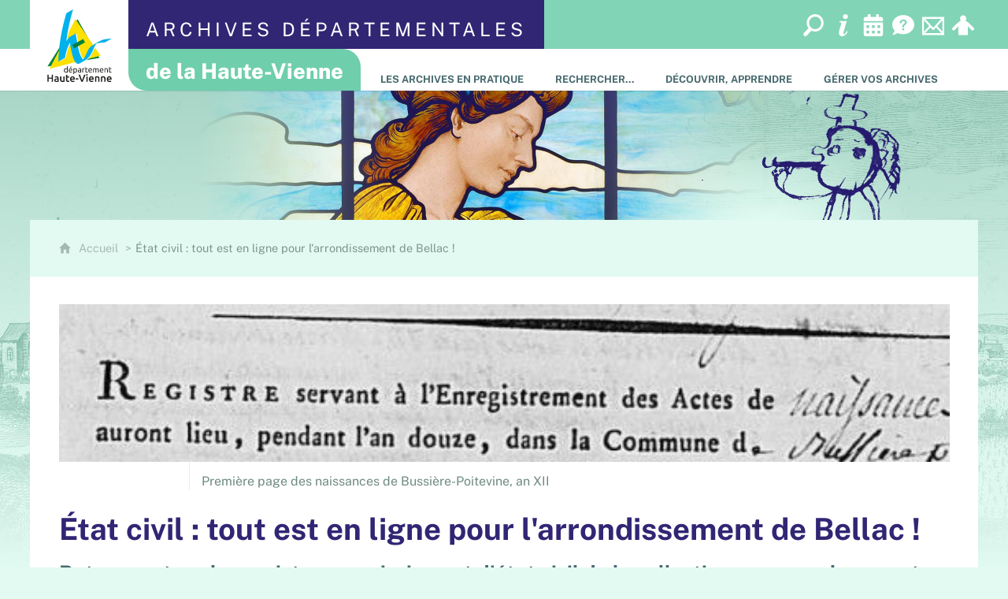

--- FILE ---
content_type: text/html; charset=UTF-8
request_url: https://archives.haute-vienne.fr/decouvrir-apprendre/actualites-archivees/etat-civil--tout-est-en-ligne-pour-larrondissement-de-bellac-
body_size: 14422
content:

<!DOCTYPE html>
<html lang="fr">

    <head>

        <meta charset="UTF-8">

                        <meta http-equiv="x-ua-compatible" content="ie=edge">
            <meta name="viewport" content="width=device-width, initial-scale=1">
                                        <meta name="robots" content="index, follow">
                    
            <meta name="description" content="Retrouvez tous les registres paroissiaux et d&#039;état civil de la collection communale sur notre site">
    
        <title>État civil : tout est en ligne pour l&#039;arrondissement de Bellac !</title>

        
                                <link rel="preload" href="/jscript/vendor/fosjsrouting-router.js?cb888" as="script">
            <link rel="preload" href="/js/routing?callback=fos.Router.setData" as="script">
            <link rel="preload" href="/_jstranslations?cb888" as="script">
            <link rel="modulepreload" href="/jscript/dist/js-front/es/main.js?cb888" as="script">
            <link rel="preload" href="/jscript/vendor/jquery-3.7.1.min.js?cb888" as="script">
                                            <link href=https://archives.haute-vienne.fr/decouvrir-apprendre/actualites-archivees/etat-civil--tout-est-en-ligne-pour-larrondissement-de-bellac- rel="canonical">
                                                            <link rel="preload" href="/jscript/dist/images-bandeau.min.js?cb888" as="script">
                                    <link rel="preload" href="/jscript/vendor/jquery.lazy.min.js?cb888" as="script">
                                    <link rel="preload" href="/jscript/vendor/slick.min.js?cb888" as="script">
                            
                                                                                    <link rel="preload" href="/instance/ad87/styles/fonts/public_sans_300.woff2" as="font" fontType="font/woff2" crossorigin>
                                                                                <link rel="preload" href="/instance/ad87/styles/fonts/public_sans.woff2" as="font" fontType="font/woff2" crossorigin>
                                                                                <link rel="preload" href="/instance/ad87/styles/fonts/public_sans_italic.woff2" as="font" fontType="font/woff2" crossorigin>
                                                                                <link rel="preload" href="/instance/ad87/styles/fonts/public_sans_600.woff2" as="font" fontType="font/woff2" crossorigin>
                                                                                <link rel="preload" href="/instance/ad87/styles/fonts/public_sans_700.woff2" as="font" fontType="font/woff2" crossorigin>
                                                                                <link rel="preload" href="/instance/ad87/styles/fonts/public_sans_700_italic.woff2" as="font" fontType="font/woff2" crossorigin>
                                                                                <link rel="preload" href="/instance/ad87/styles/fonts/public_sans_800.woff2" as="font" fontType="font/woff2" crossorigin>
                                                            
        
                                                                    <link rel="prefetch" href="/jscript/vendor/jquery.blueimp-gallery.min.js?cb888">
                                    <link rel="prefetch" href="/styles/vendor/blueimp/css/blueimp-gallery.min.css?cb888">
                                    <link rel="prefetch" href="/jscript/dist/arko-jquery.min.js?cb888">
                                    <link rel="prefetch" href="/jscript/vendor/juxtapose.min.js?cb888">
                                    <link rel="prefetch" href="/styles/vendor/juxtapose/css/juxtapose.css?cb888">
                            
                                                    
        
        
                
        <link rel="icon" href="/instance/ad87/images/icones/favicon.png?cb888">
                                                            <link rel="stylesheet" href="/instance/ad87/styles/styles_ad87.css?cb888">
                            
                                        <link rel="stylesheet" href="/styles/vendor/slick/css/slick.css?cb888">
                            <link rel="stylesheet" href="/styles/vendor/slick/css/slick-theme.css?cb888">
              
            
                    <script>
                window.__arkoServerInfo = {
                    env: "front",
                    lang: "fr",
                    locale: "fr",
                                        idMultisite: 1,
                                        serverDateTime: "2026-01-21 06:42:27",
                    mapboxAccessToken: "pk.eyJ1IjoiYXJrb3RoZXF1ZSIsImEiOiJjaWtma3Z2NGwwMDF3dzBrb3RkNTBiNDh2In0.Z868YrHutkqDH-LIe2KWnQ",
                                        mapboxStyles: "mapbox://styles/arkotheque/cjwjds79h1osn1cnqjjevy99n",
                    moduleInternauteActif: true,
                    champsSupSignalementVisionneuse: true,
                    visioImageLoaderLimit: "1",
                    captchaVisionneuse: true
                                    };
                                window.__DISABLE_QUICKLINKS__ = true;
                            </script>

                        
<script type="module">
window.manuallyLoadNoModules = function() {
  const noms = Array.prototype.slice.call(document.getElementsByTagName('script'), 0).filter((x) => x.hasAttribute('nomodule') && !x.hasAttribute("arkoInitialized"));
    noms.map( nom => {
      nom.setAttribute("arkoInitialized", "true");
  });
  function nextLoad (nom, s) {
      if (!(nom = noms.shift())) return;
      s = document.createElement('script');
      if (nom.src)
          s.src = nom.src, s.addEventListener('load', nextLoad), s.addEventListener('error', nextLoad);
      else
          s.innerHTML = nom.innerHTML;
      document.head.appendChild(s);
      if (!nom.src) nextLoad();
  }
  nextLoad();
};
</script>
<script nomodule src="/jscript/vendor/es6-shim.min.js?cb888"></script>
<script nomodule src="/jscript/vendor/system-production.js?cb888"></script>
<script>
    if (typeof Promise.withResolvers === 'undefined') {
        Promise.withResolvers = function () {
            let resolve, reject;
            const promise = new Promise((res, rej) => {
                resolve = res;
                reject = rej;
            });
            return { promise, resolve, reject };
        };
    }
</script>
                        <script>
window.arkoAsset = (function() {
        var root = "/";
    var cacheBuster = "cb888";
    return {
        loadLink: function(rel, path) {
            var fullAssetPath;
            if (path.indexOf("http") === 0) {
                fullAssetPath = path;
            } else {
                // enlever un leading /
                var cleanPath = path.replace(/^\//, "");
                fullAssetPath = root + cleanPath + "?" + cacheBuster;
            }
            // verifier si le link existe déjà dans document
            var existingLink = document.querySelector("link[rel='" + rel + "'][href='" + fullAssetPath + "']");
            if (existingLink) {
                return false;
            }
            var link = document.createElement("link");
            link.rel = rel;
            link.href = fullAssetPath;
            document.head.appendChild(link);
            return true;
        }
    };
})();
</script>
                        <script>
    window.__TRACKING_CONSENT_COOKIE_NAME__ = "arkoAnalytics_consent";

    window.arkoAnalytics || (window.arkoAnalytics = []);
    window.arkoAnalytics.methods = ['page', 'pageView', 'event'];
    window.arkoAnalytics.factory = function(method) {
        return function() {
            if (typeof window.arkoAnalytics_specif === "function") {
                window.arkoAnalytics_specif(
                    method,
                    Array.prototype.slice.call(arguments)
                );
            }
            var args = Array.prototype.slice.call(arguments);
            args.unshift(method);
            window.arkoAnalytics.push(args);
            return window.arkoAnalytics;
        };
    };
    for (var i = 0; i < window.arkoAnalytics.methods.length; i++) {
        var method = window.arkoAnalytics.methods[i];
        window.arkoAnalytics[method] = window.arkoAnalytics.factory(method);
    }
</script>

                        
<script>
    window.statsfichemoteur = true;
</script>

            <script>
        if (window.arkoAnalytics) {
            window.arkoAnalytics.page({
                            });
            window.arkoAnalytics.pageView();
        }
    </script>
    <script>
    if (window.arkoAnalytics) {
        document.addEventListener("DOMContentLoaded", function() {
            $('body').on('click', '.download, .section, .lien_externe, .mailto', function(ev) {
                //Fichiers
                if($(this).hasClass('download')){
                    var intitule = $(this).attr("data-intitule");
                    window.arkoAnalytics.event({ eventCategory: "fichier", eventAction: "download", eventLabel: intitule })
                //Table des matières
                }else if($(this).hasClass('section')){
                    var intitule = $(this).attr("data-intitule");
                    window.arkoAnalytics.event({ eventCategory: "table_matiere", eventAction: "click", eventLabel: intitule })
                //Lien externe
                }else if($(this).hasClass('lien_externe')){
                    var href = $(this).attr("href");
                    window.arkoAnalytics.event({ eventCategory: "lien_externe", eventAction: "click", eventLabel: href })
                //Mail
                }else if($(this).hasClass('mailto')){
                    var intitule = $(this).attr("data-intitule");
                    window.arkoAnalytics.event({ eventCategory: "mailto", eventAction: "click", eventLabel: intitule })
                }
            });
            $('.expo-virtuelle').on('page.expoVirtuelle', function(ev){
                 //On gère analytics ici pour avoir l'index avant rechargement de la nav
                if (window.arkoAnalytics) {
                    window.arkoAnalytics.event({
                        eventCategory: "expo_virtuelle",
                        eventAction: "diapo",
                        eventLabel: "État civil : tout est en ligne pour l&#039;arrondissement de Bellac !",
                        eventValue: ev.index,
                    });
                }
            });
        });
    }
</script>
            
                    <meta name="twitter:card" content="summary_large_image">
        
        
        <meta property="og:url"         content="https://archives.haute-vienne.fr/decouvrir-apprendre/actualites-archivees/etat-civil--tout-est-en-ligne-pour-larrondissement-de-bellac-">
        <meta property="og:type"        content="article">
        <meta property="og:title"       content="État civil : tout est en ligne pour l&#039;arrondissement de Bellac !">
        <meta property="og:description" content="Retrouvez tous les registres paroissiaux et d&#039;état civil de la collection communale sur notre site">

                    <meta property="og:image"   content="https://archives.haute-vienne.fr/image/77780/73864?size=!800,800&amp;region=full&amp;format=jpg&amp;crop=centre&amp;realWidth=900&amp;realHeight=514">
                
                
    
    </head>

    <body class=" mode-restitution-normal ">

                                <div id="body-class-preview-helper" style="display:none;" data-classes="mode-restitution-normal"></div>
        


        <ul id="evitement">
            <li><a href="#central">
                Aller au contenu
            </a></li>
            <li><a href="#nav_principal">
                Aller au menu
            </a></li>
        </ul>

        <div id="body_interieur">
        <!--[if lte IE 9]>
            <p class="browserupgrade">Votre navigateur est <strong>périmé</strong>. Merci de le <a href="https://browsehappy.com/">mettre à jour</a>.</p>
        <![endif]-->

                                                <header><div class="header_vert"><div>
    <a href="/" class="logo_archives"><span>Archives départementales</span></a>
    <div class="outils">
        <a href="/rechercher/rechercher-sur-lensemble-du-site"><span>Recherche globale</span></a>
        <a href="/venir"><span>Infos pratiques</span></a>
        <a href="/venir/les-evenements"><span>Agenda</span></a>
        <a href="/nous-contacter/foire-aux-questions"><span>FAQ</span></a>
        <a href="/nous-contacter"><span>Contact</span></a>
        <a href="/espace-personnel"><span>Espace personnel</span></a>
    </div>
</div></div>
<div class="header_blanc"><div>
    <a href="/" class="logo_archives"><span>de la Haute-Vienne</span></a>
</div></div>

<div class="logo_dept">
    <a href="https://www.haute-vienne.fr" target="_blank" rel="noopener" aria-label="Département de la Haute-Vienne (nouvelle fenêtre)"><span>Département de la Haute-Vienne</span></a>
</div>

    <div id="bandeau_defilant"><div id="bandeau_defilant_interieur"></div></div>
    <script>
    if (typeof window.__pageCallbacks === "undefined") window.__pageCallbacks = [];
        window.__pageCallbacks.push(
            (function() {
                arkoImagesBandeau('#bandeau_defilant_interieur',[
                    { src: '/instance/ad87/images/interface/bandeaux/bandeau_1.jpg', alt: '' },
                    { src: '/instance/ad87/images/interface/bandeaux/bandeau_2.jpg', alt: '' },
                    { src: '/instance/ad87/images/interface/bandeaux/bandeau_3.jpg', alt: '' },
                    { src: '/instance/ad87/images/interface/bandeaux/bandeau_4.jpg', alt: '' },
                    { src: '/instance/ad87/images/interface/bandeaux/bandeau_5.jpg', alt: '' }
                    ],{
                        interval: 20000, // intervalle entre 2 images
                        fadeInMs: 2000, // temps du fondu quand une image apparait
                        fadeOutMs: 2000 // temps du fondu quand une image disparait
                    }
                );
            })
        );
    </script>
</header>
                            
             

        <div class="tetiere">
        <div class="tetiere_interieure">
            <nav aria-label="Menu principal" class="nav_principal" id="nav_principal" aria-expanded="true">
                <input class="case_burger" type="checkbox" aria-label="Ouvrir le menu">
                    <svg version="1.1" x="0px" y="0px" width="25px" height="25px" viewBox="0 0 239.25 236.99998" class="burger_icon" aria-label="Ouvrir le menu" role="img">
        <path d="M21.75,0C9.71953,0,0,9.71953,0,21.75s9.71953,21.75,21.75,21.75h195.75c12.03048,0,21.75-9.71953,21.75-21.75S229.53048,0,217.5,0H21.75Z"/>
        <path d="M21.75,96.74999c-12.03047,0-21.75,9.71952-21.75,21.75s9.71953,21.75,21.75,21.75h195.75c12.03048,0,21.75-9.71952,21.75-21.75s-9.71952-21.75-21.75-21.75H21.75Z"/>
        <path d="M21.75,193.49998c-12.03047,0-21.75,9.71952-21.75,21.75s9.71953,21.75,21.75,21.75h195.75c12.03048,0,21.75-9.71952,21.75-21.75s-9.71952-21.75-21.75-21.75H21.75Z"/>
    </svg>

                   <svg width="25" height="25" viewBox="0 0 170.60202 170.60202" class="burger_icon_fermer" aria-label="Fermer" role="img">
        <path d="M6.26755,6.26755c8.35674-8.35674,21.86978-8.35674,30.13761,0l48.89584,48.89584L134.19683,6.26755c8.35674-8.35674,21.86978-8.35674,30.13761,0,8.26786,8.35674,8.35676,21.86978,0,30.13761l-48.89584,48.89584,48.89584,48.89584c8.35676,8.35674,8.35676,21.86978,0,30.13761-8.35674,8.26786-21.86975,8.35676-30.13761,0l-48.89584-48.89584-48.89584,48.89584c-8.35674,8.35676-21.86977,8.35676-30.13761,0-8.26784-8.35674-8.35674-21.86975,0-30.13761l48.89584-48.89584L6.26755,36.40516C-2.08918,28.04843-2.08918,14.5354,6.26755,6.26755Z"/>
    </svg>

                <ul class="nav_principal_ul">
                                                <li data-menu-racine="1-1" class="nav_racine_niv_1 menu_racine_53939">
                                    <a href="/venir" class="" aria-label="Les Archives en pratique">
                                            <span>Les Archives en pratique</span>
                                        </a>
                                                                        <button class="btn_deplier_menu btn_menu_ferme" aria-label="Ouvrir le sous-menu" aria-expanded="false" aria-controls="nav_principal_sous_menu_53939">
                        <span>Les Archives en pratique</span>
                    </button>
                                        <ul class="nav_principal_sous_menu" id="nav_principal_sous_menu_53939">
                                                    <li data-menu-racine="2-0" class="nav_racine_niv_2 menu_racine_463918">
                                    <a href="/venir/les-evenements" class="" aria-label="Agenda">
                                            <span>Agenda</span>
                                        </a>
                                            </li>
                                <li data-menu-racine="2-1" class="nav_racine_niv_2 menu_racine_54100">
                                    <a href="/venir/qui-sommes-nous-" class="" aria-label="Qui sommes nous ?">
                                            <span>Qui sommes nous ?</span>
                                        </a>
                                            </li>
                                <li data-menu-racine="2-2" class="nav_racine_niv_2 menu_racine_53942">
                                    <a href="/venir/informations-pratiques-3" class="" aria-label="Informations pratiques">
                                            <span>Informations pratiques</span>
                                        </a>
                                            </li>
                                <li data-menu-racine="2-3" class="nav_racine_niv_2 menu_racine_64130">
                                    <a href="/venir/quoi-de-neuf-" class="" aria-label="Quoi de neuf ?">
                                            <span>Quoi de neuf ?</span>
                                        </a>
                                            </li>
                                <li data-menu-racine="2-4" class="nav_racine_niv_2 menu_racine_58061">
                                    <a href="/venir/glossaire" class="" aria-label="Glossaire">
                                            <span>Glossaire</span>
                                        </a>
                                            </li>
                                <li data-menu-racine="2-5" class="nav_racine_niv_2 menu_racine_64014">
                                    <a href="/venir/sorienter-dans-les-fonds-darchives" class="" aria-label="S&#039;orienter dans les fonds d&#039;archives">
                                            <span>S&#039;orienter dans les fonds d&#039;archives</span>
                                        </a>
                                            </li>
                                <li data-menu-racine="2-6" class="nav_racine_niv_2 menu_racine_77536">
                                    <a href="/venir/boutique-1" class="" aria-label="Boutique">
                                            <span>Boutique</span>
                                        </a>
                                            </li>
                                <li data-menu-racine="2-7" class="nav_racine_niv_2 menu_racine_77295">
                                    <a href="/venir/vous-etes-enseignant" class="" aria-label="Vous êtes enseignant? ">
                                            <span>Vous êtes enseignant? </span>
                                        </a>
                                            </li>
                                <li data-menu-racine="2-8" class="nav_racine_niv_2 menu_racine_77484">
                                    <a href="/venir/expositions" class="" aria-label="Expositions et ateliers">
                                            <span>Expositions et ateliers</span>
                                        </a>
                                            </li>
                                <li data-menu-racine="2-9" class="nav_racine_niv_2 menu_racine_77899">
                                    <a href="/venir/partenariats" class="" aria-label="Partenariats">
                                            <span>Partenariats</span>
                                        </a>
                                            </li>
            
                    </ul>
                            </li>
                                <li data-menu-racine="1-2" class="nav_racine_niv_1 menu_racine_54366">
                                    <a href="/rechercher" class="" aria-label="Rechercher…">
                                            <span>Rechercher…</span>
                                        </a>
                                                                        <button class="btn_deplier_menu btn_menu_ferme" aria-label="Ouvrir le sous-menu" aria-expanded="false" aria-controls="nav_principal_sous_menu_54366">
                        <span>Rechercher…</span>
                    </button>
                                        <ul class="nav_principal_sous_menu" id="nav_principal_sous_menu_54366">
                                                    <li data-menu-racine="2-0" class="nav_racine_niv_2 menu_racine_54371">
                                    <a href="/rechercher/guide-du-chercheur" class="" aria-label="Accès aux inventaires">
                                            <span>Accès aux inventaires</span>
                                        </a>
                                            </li>
                                <li data-menu-racine="2-1" class="nav_racine_niv_2 menu_racine_57900">
                                    <a href="/rechercher/archives-en-ligne" class="" aria-label="Archives en ligne">
                                            <span>Archives en ligne</span>
                                        </a>
                                            </li>
                                <li data-menu-racine="2-2" class="nav_racine_niv_2 menu_racine_58000">
                                    <a href="/rechercher/bibliotheque" class="" aria-label="Bibliothèque et Presse">
                                            <span>Bibliothèque et Presse</span>
                                        </a>
                                            </li>
                                <li data-menu-racine="2-3" class="nav_racine_niv_2 menu_racine_64008">
                                    <a href="/rechercher/etats-des-sources" class="" aria-label="Etats des sources">
                                            <span>Etats des sources</span>
                                        </a>
                                            </li>
                                <li data-menu-racine="2-4" class="nav_racine_niv_2 menu_racine_402930">
                                    <a href="/rechercher/aides-a-la-recherche" class="" aria-label="Aides à la recherche">
                                            <span>Aides à la recherche</span>
                                        </a>
                                            </li>
                                <li data-menu-racine="2-5" class="nav_racine_niv_2 menu_racine_59355">
                                    <a href="/rechercher/boite-a-outils/des-liens-pour-la-recherche" class="" aria-label="Des liens pour la recherche">
                                            <span>Des liens pour la recherche</span>
                                        </a>
                                            </li>
            
                    </ul>
                            </li>
                                <li data-menu-racine="1-3" class="nav_racine_niv_1 menu_racine_64127">
                                    <a href="/decouvrir-apprendre" class="" aria-label="Découvrir, apprendre">
                                            <span>Découvrir, apprendre</span>
                                        </a>
                                                                        <button class="btn_deplier_menu btn_menu_ferme" aria-label="Ouvrir le sous-menu" aria-expanded="false" aria-controls="nav_principal_sous_menu_64127">
                        <span>Découvrir, apprendre</span>
                    </button>
                                        <ul class="nav_principal_sous_menu" id="nav_principal_sous_menu_64127">
                                                    <li data-menu-racine="2-0" class="nav_racine_niv_2 menu_racine_58092">
                                    <a href="/decouvrir-apprendre/heraldique-1" class="" aria-label="Héraldique">
                                            <span>Héraldique</span>
                                        </a>
                                            </li>
                                <li data-menu-racine="2-1" class="nav_racine_niv_2 menu_racine_64296">
                                    <a href="/decouvrir-apprendre/tresors-darchives" class="" aria-label="Trésors d&#039;archives">
                                            <span>Trésors d&#039;archives</span>
                                        </a>
                                            </li>
                                <li data-menu-racine="2-2" class="nav_racine_niv_2 menu_racine_77020">
                                    <a href="/decouvrir-apprendre/figures-haut-viennoises" class="" aria-label="Figures haut-viennoises">
                                            <span>Figures haut-viennoises</span>
                                        </a>
                                            </li>
                                <li data-menu-racine="2-3" class="nav_racine_niv_2 menu_racine_77036">
                                    <a href="/decouvrir-apprendre/petites-et-grandes-histoires-de-la-haute-vienne" class="" aria-label="Petites et grandes histoires de la Haute-Vienne">
                                            <span>Petites et grandes histoires de la Haute-Vienne</span>
                                        </a>
                                            </li>
                                <li data-menu-racine="2-4" class="nav_racine_niv_2 menu_racine_77291">
                                    <a href="/decouvrir-apprendre/dans-les-marges-des-archives" class="" aria-label="Dans les marges des archives">
                                            <span>Dans les marges des archives</span>
                                        </a>
                                            </li>
                                <li data-menu-racine="2-5" class="nav_racine_niv_2 menu_racine_58024">
                                    <a href="/decouvrir-apprendre/histoire-et-geographie-administratives" class="" aria-label="Histoire et géographie administratives">
                                            <span>Histoire et géographie administratives</span>
                                        </a>
                                            </li>
                                <li data-menu-racine="2-6" class="nav_racine_niv_2 menu_racine_396199">
                                    <a href="/decouvrir-apprendre/le-jeudi-des-archives" class="" aria-label="Le jeudi des archives">
                                            <span>Le jeudi des archives</span>
                                        </a>
                                            </li>
                                <li data-menu-racine="2-7" class="nav_racine_niv_2 menu_racine_77467">
                                    <a href="/decouvrir-apprendre/paleographie" class="" aria-label="Paléographie">
                                            <span>Paléographie</span>
                                        </a>
                                            </li>
            
                    </ul>
                            </li>
                                <li data-menu-racine="1-4" class="nav_racine_niv_1 menu_racine_77927">
                                    <a href="/gerer-vos-archives" class="" aria-label="Gérer vos archives">
                                            <span>Gérer vos archives</span>
                                        </a>
                                                                        <button class="btn_deplier_menu btn_menu_ferme" aria-label="Ouvrir le sous-menu" aria-expanded="false" aria-controls="nav_principal_sous_menu_77927">
                        <span>Gérer vos archives</span>
                    </button>
                                        <ul class="nav_principal_sous_menu" id="nav_principal_sous_menu_77927">
                                                    <li data-menu-racine="2-0" class="nav_racine_niv_2 menu_racine_77965">
                                    <a href="/gerer-vos-archives/dematerialisation-et-archivage-electronique" class="" aria-label="Dématérialisation et archivage électronique">
                                            <span>Dématérialisation et archivage électronique</span>
                                        </a>
                                            </li>
                                <li data-menu-racine="2-1" class="nav_racine_niv_2 menu_racine_77929">
                                    <a href="/gerer-vos-archives/administration-etablissement-public" class="" aria-label="Administration, établissement public">
                                            <span>Administration, établissement public</span>
                                        </a>
                                            </li>
                                <li data-menu-racine="2-2" class="nav_racine_niv_2 menu_racine_77971">
                                    <a href="/gerer-vos-archives/commune-structure-intercommunale" class="" aria-label="Commune, structure intercommunale">
                                            <span>Commune, structure intercommunale</span>
                                        </a>
                                            </li>
                                <li data-menu-racine="2-3" class="nav_racine_niv_2 menu_racine_78044">
                                    <a href="/gerer-vos-archives/notaire-officier-public" class="" aria-label="Notaire, officier public">
                                            <span>Notaire, officier public</span>
                                        </a>
                                            </li>
                                <li data-menu-racine="2-4" class="nav_racine_niv_2 menu_racine_78063">
                                    <a href="/gerer-vos-archives/agent-de-ladministration-hospitaliere" class="" aria-label="Agent de l&#039;administration hospitalière">
                                            <span>Agent de l&#039;administration hospitalière</span>
                                        </a>
                                            </li>
                                <li data-menu-racine="2-5" class="nav_racine_niv_2 menu_racine_78098">
                                    <a href="/gerer-vos-archives/particulier-association-entreprise" class="" aria-label="Particulier, association, entreprise">
                                            <span>Particulier, association, entreprise</span>
                                        </a>
                                            </li>
                                <li data-menu-racine="2-6" class="nav_racine_niv_2 menu_racine_78115">
                                    <a href="/gerer-vos-archives/etudiant-chercheur-amateur-ou-professionnel" class="" aria-label="Etudiant, chercheur amateur ou professionnel">
                                            <span>Etudiant, chercheur amateur ou professionnel</span>
                                        </a>
                                            </li>
            
                    </ul>
                            </li>
            
                                            <li class="nav_racine_niv_1 menu_espace_personnel menu_espace_personnel-not-loaded">
                            <a href="/espace-personnel/" class="" aria-label="Espace personnel">
                                    <svg version="1.1" x="0px" y="0px" width="25" height="25" viewBox="0 0 89.1 82.5" aria-label="Espace personnel">
        <path d="M10.6,61.7l14.6-14.8v35.6h37.9V47.2L77.7,62c6,6,14.8-2.9,8.8-9.1C78.4,44.6,63.4,29,54.3,25.1c0-0.3-0.3-0.3-0.5-0.3
c2.1-2.3,3.4-5.2,3.4-8.6c0-7-5.7-13-12.7-13s-12.7,5.7-12.7,13c0,3.4,1.3,6.2,3.4,8.6c-0.3,0-0.5,0-0.5,0.3
c-9.1,3.6-24.4,19.5-32.2,27.8C-4.5,58.8,4.6,67.9,10.6,61.7z"/>
        <circle class="voyant" cx="78" cy="11.2" r="11.2"/>
    </svg>

                                <span>Espace personnel</span>
                            </a>
                        </li>
                                    </ul>
            </nav>
                    </div>
    </div>
    <script>
    if (typeof window.__pageCallbacks === "undefined") window.__pageCallbacks = [];
    window.__pageCallbacks.push(
        (function() {
            /**
            Gérer les attributs a11y sur le menu,
            si le "menu burger" est utilisé
            **/
            var setupMenu = function() {
                var $ = window.jQuery;
                /**
                Si le menu n'est pas visible, on utilise pas aria-controls
                **/
                $(".case_burger").each(function() {
                    var $menu = $(this).parent("nav");
                    if ($(this).is(":visible")) {
                        $(this).attr("aria-controls", "nav_principal");
                        $menu.attr("aria-expanded", false);
                    } else {
                        $(this).attr("aria-controls", null);
                    }
                });
            };
            $(".case_burger").each(function() {
                $(this).on("change", function() {
                    if ($(this).is(":visible")) {
                        var $menu = $(this).parent("nav");
                        $menu.attr("aria-expanded", $menu.attr("aria-expanded") === "true" ? "false" : "true");
                    }
                });
            });
            $(window).on("resize", setupMenu);
            setupMenu();
        })
    );
    </script>


                        <div id="conteneur">

                
                                                                    
                                        
                                
<main id="central">

                <nav aria-label="Fil d'Ariane" class="fil_rouge">
                   <svg version="1.1" x="0px" y="0px" width="15px" height="15px" viewBox="0 0 785.2 723.2" aria-label="Accueil" role="img">
        <path d="M785.2,391.6L391.6,0L0,391.6h114.4v331.5h186.1V484.7h184.2v238.5h186.1V391.6H785.2z"/>
    </svg>

            <ol>
                <li>
                <a href="/">
                                            Accueil
                       
                </a>
                </li>
                                <li><span>État civil : tout est en ligne pour l&#039;arrondissement de Bellac !</span></li>
            </ol>
        </nav>
        
    <article>
                    <section class="colonne colonne_header">
                                                    <div class="contenu contenu-0 contenu-id-777230 alignement-centre">
    
                                                                    <div class="contenu_image lot-image-visionneuse  ">
                    <figure class="image sujet_centre image_format_jpg">
                                    <span class="image_carousel">                <img data-expensive="1" width="1500px" data-height="159.5px" data-intrinsicsize="1500 x 159.5" src="/image/77780/73865?size=!1500,1500&amp;region=pct:0,33,100,33&amp;format=jpg&amp;crop=centre&amp;realWidth=900&amp;realHeight=290" class="eager-loaded" alt="Première page des naissances de Bussière-Poitevine, an XII"  title="Première page des naissances de Bussière-Poitevine, an XII" />
    </span>
                                                    <figcaption>
                                                    <span class="legende_simple">Première page des naissances de Bussière-Poitevine, an XII</span>
                                                                    </figcaption>
                            </figure>
            </div>

            
        
            </div>
    

                            </section>
                <h1 class="titre_page"><span>
            État civil : tout est en ligne pour l&#039;arrondissement de Bellac !
        </span></h1>

                    <h2 class="sous-titre-page">
                Retrouvez tous les registres paroissiaux et d&#039;état civil de la collection communale sur notre site
            </h2>
        
        
        <div class="colonnes">
                                        <section class="colonne colonne_centre" id="cms_colonne_centre">
                                                    
                                                                        
        
    

                                                            <div class="contenu contenu-1 contenu-id-777231 alignement-centre">
    
                        <div class="contenu_texte "><p style="margin-left:0px;">&nbsp;</p>
<h3 style="margin-left:0px;">Août 2018 : achèvement de la mise en ligne des registres de la collection communale pour l'arrondissement de Bellac</h3>
<p style="margin-left:0px;">&nbsp;</p>
<p style="margin-left:0px;">Depuis 1737, les registres paroissiaux, devenus registres d’état civil en 1792, sont tenus en deux exemplaires originaux, l’exemplaire communal et l’exemplaire du greffe du tribunal.</p>
<p style="margin-left:0px;">&nbsp;</p>
<p style="margin-left:0px;">Les Archives départementales conservent cette deuxième collection, accessible sur ce site internet. Elle est malheureusement incomplète, en particulier pour les communes de l’<strong>arrondissement de Bellac</strong>, dont le tribunal a brûlé en 1855. La <strong>mise en ligne de la collection communale</strong>, pour cet arrondissement, <strong>était donc particulièrement attendue</strong>. Elle est désormais achevée.</p>
<p style="margin-left:0px;">&nbsp;</p>
<p style="margin-left:0px;">Les images mises en lignes proviennent de la numérisation de microfilms, pour certains imparfaits (mauvais cadrage, pages manquantes etc.). Ces défauts sont connus et seront progressivement corrigés.</p>
<p style="margin-left:0px;">&nbsp;</p>
<p style="margin-left:0px;"><strong>Retrouvez ces documents, au fur et à mesure de leur mise en ligne, sur la page de consultation de l'</strong><a href="[[arko-page-id-342370]]" target="_self"><strong>état civil en ligne</strong></a><strong> !</strong></p>
<p style="margin-left:0px;">Nous vous souhaitons de bonnes recherches.</p>
</div>

        
            </div>
    

                                                            <div class="contenu contenu-2 contenu-id-777232 alignement-centre">
    
                                        <div class="contenu_fichier">
                            <p>               
                    <a href="/fichier/77780/238" class="download" 
                    data-intitule="Communes de l’arrondissement de Bellac">
                            <svg version="1.1" x="0px" y="0px" width="25px" height="25px" viewBox="0 0 691.1 652.3" role="img">
        <path d="M690.2,171.6c-6.6-68.2-69.6-138.9-139.3-141.9c-72.3-11.3-143.5,79.2-191.6,125.7c-3.7,4.3-181.1,178-184.1,182.7
	c-34.7,41.2-38.1,96.7-1.6,136.5l-0.3,0.4c41.3,40.7,106.4,46.5,147.6,3.7c0,0,246.2-244.1,246.2-244.1c11.5-11,11.5-31-0.1-42
	c-11-11.5-31-11.5-41.9,0.1c0,0-246.3,244-246.3,244c-23,26.6-72.1,5.9-71.9-28.1c0.3-10.5,5-21.8,13.7-32.5
	c53.2-52.3,206.9-204.5,257.3-255.1c35.7-39.6,92.5-41.1,122.6-5.8c30,30.9,43.4,85.3,14.8,114c0,0-347,346.4-347,346.4
	c-58.2,56.8-191-34.5-205.3-110c-7.7-31.4-0.8-60.3,20.4-85.9c0,0,329.5-329.1,329.5-329.1C431.4,33.2,417.2-1,391.6,0
	c-7.9,0-15.4,3.1-21,8.8c-4.2,5.5-329.1,327-332.7,332.7C-73,468.1,80.7,652.1,222.8,652.3c34.6,0,64.5-11.8,87.5-34.8
	c0,0,346.9-346.5,346.9-346.5C682.9,245.3,694.6,210,690.2,171.6z"/>
    </svg>

                        <span class="libelle_fichier">
                                                            Communes de l’arrondissement de Bellac 
                             

                             
                                <span class="poids_du_fichier">(7.1 Ko)</span>
                                                    </span>
                    </a>
                </p>    
                    </div>
    
        
            </div>
    

                                                                                                     </section>
                            <section class="colonne colonne_droite" id="cms_colonne_droite">
                                                            <div class="contenu contenu-0 contenu-id-777494 alignement-centre">
    
                                                        
    <div class="carousel carousel_sommaire actualites_droite">
                
         <figure class="image sujet_centre" style="">

                        
                            <a href="/venir/quoi-de-neuf-/collegiens-lyceens--participez-au-concours-national-de-la-resistance-et-de-la-deportation-2025-2026">
                    <span class="image_carousel">
                        <img  src= "/image/686142/278542?size=!800,800&amp;region=full&amp;format=jpeg&amp;crop=centre&amp;realWidth=720&amp;realHeight=284" alt="Collégiens, lycéens ! Participez au Concours national de la Résistance et de la Déportation 2025-2026 " class="img-responsive">
                    </span>
                </a>
            
            <div class="textes_slider">

                <h2>
                    <a href="/venir/quoi-de-neuf-/collegiens-lyceens--participez-au-concours-national-de-la-resistance-et-de-la-deportation-2025-2026">Collégiens, lycéens ! Participez au Concours national de la Résistance et de la Déportation 2025-2026 </a>
                </h2>

                                   <h3>La fin de la Shoah et de l’univers concentrationnaire nazi. Survivre, témoigner, juger (1944-1948)</h3>
                
                
                
            </div>

        </figure>
        
        
    
         <figure class="image sujet_centre" style=" display: none; ">

                        
                            <a href="/venir/quoi-de-neuf-/presse-numerisee-">
                    <span class="image_carousel">
                        <img  data-lazy="/image/685604/278531?size=!800,800&amp;region=full&amp;format=jpg&amp;crop=centre&amp;realWidth=4032&amp;realHeight=3024" alt="Presse numérisée" class="img-responsive">
                    </span>
                </a>
            
            <div class="textes_slider">

                <h2>
                    <a href="/venir/quoi-de-neuf-/presse-numerisee-">Presse numérisée</a>
                </h2>

                                   <h3>De nombreux périodiques sont accessibles en ligne.</h3>
                
                
                
            </div>

        </figure>
        
        
    
         <figure class="image sujet_centre" style=" display: none; ">

                        
                            <a href="/venir/quoi-de-neuf-/etat-civil-et-registres-matricules">
                    <span class="image_carousel">
                        <img  data-lazy="/image/685121/278446?size=!800,800&amp;region=full&amp;format=jpeg&amp;crop=centre&amp;realWidth=3054&amp;realHeight=2449" alt="Etat civil et registres matricules " class="img-responsive">
                    </span>
                </a>
            
            <div class="textes_slider">

                <h2>
                    <a href="/venir/quoi-de-neuf-/etat-civil-et-registres-matricules">Etat civil et registres matricules </a>
                </h2>

                                   <h3>De nouveaux registres consultables en ligne !</h3>
                
                
                
            </div>

        </figure>
        
        
    
         <figure class="image sujet_centre" style=" display: none; ">

                        
                            <a href="/venir/quoi-de-neuf-/attention-">
                    <span class="image_carousel">
                        <img  data-lazy="/image/684571/278377?size=!800,800&amp;region=full&amp;format=png&amp;crop=centre&amp;realWidth=1280&amp;realHeight=720" alt="ATTENTION !" class="img-responsive">
                    </span>
                </a>
            
            <div class="textes_slider">

                <h2>
                    <a href="/venir/quoi-de-neuf-/attention-">ATTENTION !</a>
                </h2>

                                   <h3>Mettez à jour vos navigateurs.</h3>
                
                
                
            </div>

        </figure>
        
        
    
         <figure class="image sujet_centre" style=" display: none; ">

                        
                            <a href="/venir/quoi-de-neuf-/sondage">
                    <span class="image_carousel">
                        <img  data-lazy="/image/684109/278372?size=!800,800&amp;region=full&amp;format=jpg&amp;crop=centre&amp;realWidth=7730&amp;realHeight=7730" alt="Sondage " class="img-responsive">
                    </span>
                </a>
            
            <div class="textes_slider">

                <h2>
                    <a href="/venir/quoi-de-neuf-/sondage">Sondage </a>
                </h2>

                                   <h3>Seriez-vous intéressé par des cours de paléographie latine ? </h3>
                
                
                
            </div>

        </figure>
        
        
    
         <figure class="image sujet_centre" style=" display: none; ">

                        
                            <a href="/venir/quoi-de-neuf-/inscription-aux-cours-de-paleographie-2026">
                    <span class="image_carousel">
                        <img  data-lazy="/image/683931/278363?size=!800,800&amp;region=full&amp;format=jpg&amp;crop=centre&amp;realWidth=1725&amp;realHeight=1507" alt="Cours de paléographie 2026" class="img-responsive">
                    </span>
                </a>
            
            <div class="textes_slider">

                <h2>
                    <a href="/venir/quoi-de-neuf-/inscription-aux-cours-de-paleographie-2026">Cours de paléographie 2026</a>
                </h2>

                                   <h3>Les inscriptions sont ouvertes !</h3>
                
                
                
            </div>

        </figure>
        
        
    
         <figure class="image sujet_centre" style=" display: none; ">

                        
                            <a href="/venir/quoi-de-neuf-/du-nouveau-sur-le-site-">
                    <span class="image_carousel">
                        <img  data-lazy="/image/683474/278305?size=!800,800&amp;region=full&amp;format=jpg&amp;crop=centre&amp;realWidth=1700&amp;realHeight=1084" alt="Du nouveau sur le site !" class="img-responsive">
                    </span>
                </a>
            
            <div class="textes_slider">

                <h2>
                    <a href="/venir/quoi-de-neuf-/du-nouveau-sur-le-site-">Du nouveau sur le site !</a>
                </h2>

                                   <h3>Des images, des nouveaux fonds, des répertoires...</h3>
                
                
                
            </div>

        </figure>
        
        
    
    </div>
    
    <script>
        document.addEventListener("DOMContentLoaded", function() 
        {
            $('.contenu-id-777494 .carousel figure').show();
            $('.contenu-id-777494 .carousel').slick(
                                    {
                            // normal options...
                            infinite: false,
                            arrows: true,
                            dots: true,
                            accessibility: true,
                            lazyLoad: 'progressive',
                            slidesToShow: 1,
                            autoplay: true,
                            autoplaySpeed: 6000,
                            // the magic
                            responsive: [
                            {
                                breakpoint: 1024,
                                settings: {}
                            }, 
                            {
                                breakpoint: 600,
                                settings: {}
                            }, 
                            {
                                breakpoint: 300,
                                settings: {}
                            }]
                    }
                            ); 
            
        });
        
    </script>

        
        
            </div>
    

                                                        </section>
                    </div>

    </article>

      
     
    <nav aria-label="Page suivante et précédente" id="navigation_transversale">
        <ul>
                                            <li class="page_precedente">
                    <a href="/decouvrir-apprendre/actualites-archivees/aux-sources-de-labbaye-de-solignac">
                            <svg version="1.1" x="0px" y="0px" width="20px" height="20px" viewBox="0 0 278.7 274.6" aria-label="Précédent">
        <polyline points="161.5,193.8 278.7,193.8 278.7,80.8 161.5,80.8 161.5,0 0,136.2 161.5,274.6 161.5,193.8"/>
    </svg>
     
                        <span class="navigation_transversale_intitule">Aux sources de l&#039;abbaye de Solignac</span>
                    </a>
                </li>
             

                                            <li class="page_suivante">    
                    <a href="/decouvrir-apprendre/actualites-archivees/du-nouveau-dans-le-fonds-des-registres-matricules-">
                        <span class="navigation_transversale_intitule">Du nouveau dans le fonds des registres matricules !</span>
                            <svg version="1.1" x="0px" y="0px" width="20px" height="20px" viewBox="0 0 278.7 274.6" aria-label="Suivant">
        <polyline class="st1" points="117.2,193.8 117.2,274.6 278.7,136.2 117.2,0 117.2,80.8 0,80.8 0,193.8 117.2,193.8"/>
    </svg> 
                          
                    </a>
                </li>
             
        </ul>
    </nav>  

 
</main>            </div>
            
    
    <div id="reseaux_sociaux"><div>
        <span>Partager la page</span>
                                    <a id="facebookShareLink" 
        href="https://www.facebook.com/sharer.php?display=popup&u=https%3A%2F%2Farchives.haute-vienne.fr%2Fdecouvrir-apprendre%2Factualites-archivees%2Fetat-civil--tout-est-en-ligne-pour-larrondissement-de-bellac-"
        class="btn-facebook share_link" 
        rel="noopener" target="_blank" aria-label="Partager sur Facebook (nouvelle fenêtre)" title="Partager sur Facebook (nouvelle fenêtre)">
            <svg version="1.1" x="0px" y="0px" width="20px" height="20px" viewBox="-402.2 323.6 43.9 85.3" aria-label="Partager sur Facebook (nouvelle fenêtre)">
        <path class="st0" d="M-359.7,323.6h-10.6c-12.1,0-19.8,8.1-19.8,21.2v9.5h-10.6c-1.1,0-1.5,1.1-1.5,1.5v14.3c0,1.1,0.4,1.5,1.5,1.5
    h10.6v35.9c0,1.1,0.4,1.5,1.5,1.5h13.9c1.1,0,1.5-1.1,1.5-1.5v-35.9h12.8c1.1,0,1.5-1.1,1.5-1.5v-14.3c0-0.4,0-1.1-0.4-1.1
    c-0.4-0.4-0.4-0.4-1.1-0.4h-12.4v-8.1c0-4,1.1-6.2,6.2-6.2h7c1.1,0,1.5-1.1,1.5-1.5v-13.2C-358.2,323.9-359,323.6-359.7,323.6z"/>
    </svg>
<span class="sr-only">Partager sur Facebook</span>
        </a><a id="twitterShareLink" href="https://x.com/intent/tweet?text=https%3A%2F%2Farchives.haute-vienne.fr%2Fdecouvrir-apprendre%2Factualites-archivees%2Fetat-civil--tout-est-en-ligne-pour-larrondissement-de-bellac-" 
        class="btn-twitter share_link"
        rel="noopener" target="_blank" aria-label="Partager sur X (nouvelle fenêtre)" title="Partager sur X (nouvelle fenêtre)">
                <svg version="1.1" x="0px" y="0px" width="20px" height="20px" viewBox="0 0 1200 1227" aria-label="Partager sur X / Twitter (nouvelle fenêtre)">
        <path d="M714.163 519.284L1160.89 0H1055.03L667.137 450.887L357.328 0H0L468.492 681.821L0 1226.37H105.866L515.491 750.218L842.672 1226.37H1200L714.137 519.284H714.163ZM569.165 687.828L521.697 619.934L144.011 79.6944H306.615L611.412 515.685L658.88 583.579L1055.08 1150.3H892.476L569.165 687.854V687.828Z"/>
    </svg>
<span class="sr-only">Partager sur X</span>
        </a><a href="https://www.linkedin.com/shareArticle?mini=true&url=https%3A%2F%2Farchives.haute-vienne.fr%2Fdecouvrir-apprendre%2Factualites-archivees%2Fetat-civil--tout-est-en-ligne-pour-larrondissement-de-bellac-&title=État civil : tout est en ligne pour l&#039;arrondissement de Bellac !"
        class="share_link btn-linkedin"
        rel="noopener" target="_blank" aria-label="Partager sur LinkedIn (nouvelle fenêtre)" title="Partager sur LinkedIn (nouvelle fenêtre)">
                <svg version="1.1" x="0px" y="0px" width="20px" height="20px" viewBox="0 0 113.8 114.3" aria-label="Partager sur LinkedIn (nouvelle fenêtre)">
        <path class="st0" d="M25,114.3H2.2V34.8H25V114.3L25,114.3z M13.9,25.7C6.2,25.7,0,19.9,0,12.8C0,5.8,6.2,0,13.9,0
    c7.6,0,13.9,5.8,13.9,12.8C27.7,19.9,21.5,25.7,13.9,25.7L13.9,25.7z M113.8,114.3H90.5V67.1c0-0.1,0.3-7.6-3.9-12.1 c-2.1-2.2-5-3.4-8.7-3.4c-9.1,0-13.7,6.6-15.7,10.6v52H39.5V34.8h22.8v6.7c7.5-6,15.8-9.2,24.3-9.2c21.6,0,27.3,16.9,27.3,25.8
    L113.8,114.3L113.8,114.3z"/>
    </svg>
<span class="sr-only">Partager sur LinkedIn</span>
        </a>

    </div></div>

    <div id="commentaires-container">
            </div>

            <div id ="ajout-classeur-container">
                    </div>
    
                           
                                                <footer>
                        <div id="footer_part1">
   <div class="logor_footer">
      <a href="/"><span>Archives départementales</span> <strong>de la Haute-Vienne</strong></a>
   </div>
   <div>
      <p>1, allée Alfred-Leroux, 87000 Limoges<br>
      <a href="tel:+33555509760">Tél. : 05 55 50 97 60</a></p>
   </div>
   <div>
      <ul>
         <li><a href="/nous-contacter">Nous contacter</a></li>
            <li><a href="/plan-du-site">Plan du site</a></li>
            <li><a href="/mentions-legales">Mentions légales</a></li>
            <li><a href="/credits">Crédits</a></li>
      </ul>
   </div>
</div>
<div id="rs_footer">
   <div>
      <span>Retrouvez le Département sur…</span>
      <a href="https://www.facebook.com/departementhautevienne/" target="_blank" rel="noopener" title="Facebook"><span class="sr-only">Facebook</span></a>
      <a href="https://twitter.com/hautevienne_dep" target="_blank" rel="noopener" title="Twitter"><span class="sr-only">Twitter</span></a>
      <a href="https://www.instagram.com/hautevienne_dep/" target="_blank" rel="noopener" title="Instagram"><span class="sr-only">Instagram</span></a>
      <a href="https://www.youtube.com/user/conseilgeneral87" target="_blank" rel="noopener" title="Youtube"><span class="sr-only">Youtube</span></a>
      <a href="https://www.linkedin.com/company/departementdelahautevienne" target="_blank" rel="noopener" title="LinkedIn"><span class="sr-only">LinkedIn</span></a>
   </div>
</div>

<!-- Matomo -->
<script>
  var _paq = window._paq = window._paq || [];
  /* tracker methods like "setCustomDimension" should be called before "trackPageView" */
  _paq.push(['trackPageView']);
  _paq.push(['enableLinkTracking']);
  (function() {
    var u="https://cd87-matomo.proximit.fr/";
    _paq.push(['setTrackerUrl', u+'matomo.php']);
    _paq.push(['setSiteId', '1']);
    var d=document, g=d.createElement('script'), s=d.getElementsByTagName('script')[0];
    g.async=true; g.src=u+'matomo.js'; s.parentNode.insertBefore(g,s);
  })();
</script>
<!-- End Matomo Code -->
                    </footer>
                             
        </div> 
        <div id="analytics-container">
                    </div>

            
            <script src="/jscript/vendor/jquery-3.7.1.min.js?cb888"></script>

            <script>
                window.__POLYFILLS_LOADED__ = false;
                                                    function onPolyfill() {
                        window.__POLYFILLS_LOADED__ = true;
                        $(document).trigger("loaded.polyfills", {
                            features: ["IntersectionObserver","IntersectionObserverEntry","URL","Symbol","es2016","NodeList.prototype.forEach","fetch","Function.prototype.name"]
                        });
                    }
                            </script>

            <script>
    $("a[data-method]").click(function(e) {
        var $form = $('<form/>').hide();
        $form.attr({
            'action' : $(this).attr('href'),
            'method': $(this).data('method')
        })
        $form.append($('<input/>',{
            type:'hidden',
            name:'_method'
        }).val($(this).data('method')));
        $(this).parent().append($form);
        $form.submit();
        return false;
    });

    $(".confirmable-init").on("click", function() {
        var $container = $(this).parents(".confirmable-container");
        $container.find(".confirmable-before").hide();
        $container.find(".confirmable-after").show();
    });
    $(".confirmable-cancel").on("click", function() {
        var $container = $(this).parents(".confirmable-container");
        $container.find(".confirmable-before").show();
        $container.find(".confirmable-after").hide();
    });
    $(".confirmable-init").removeClass("confirmable-loading");
    $(function() {
        /**
         * Ajouter du texte au clipboard,
         * clipboard API si possible, sinon fallback sur document.execCommand
        **/
        var analyticsCall = function(value) {
            if (window.arkoAnalytics) {
                window.arkoAnalytics.event({ eventCategory: "lienark", eventAction: "copy_to_clipboard", eventLabel: value });
            }
        };
        if ("navigator" in window && typeof navigator.clipboard !== "undefined" && typeof navigator.clipboard.writeText === "function") {
            $(document).on("click", ".copy-to-clipboard", function() {
                var $element = $(this);
                var value = $element.attr("data-clipboard");
                var message = $element.attr("data-success");
                navigator.clipboard.writeText(value);
                $element.addClass("added-to-clipboard");
                copySuccess(message);
                analyticsCall(value);
            });
        } else {
            $(document).on("click", ".copy-to-clipboard", function() {
                var $element = $(this);
                var value = $element.attr("data-clipboard");
                var message = $element.attr("data-success");
                var $replacement = $(document.createElement("input")).attr("type", "text").attr("readonly", "true");
                $replacement.val(value);
                $element.replaceWith($replacement);
                try {
                    $replacement.select();
                    document.execCommand("copy");
                    copySuccess(message);
                } catch(e) {
                    console.log("erreur fallback copie");
                }
                analyticsCall();
            });
        } 
    });
    function copySuccess(message){
        if(message && $("body").children(".message-copy-success").length == 0){
            const div = "<div class='message-copy-success'><span>" + message + "</span></div>";
            $("body").append(div);
            setTimeout(function() {
                $("body .message-copy-success").remove();
            }, 10000);
        }
    }
</script>
<script>
    $(function() {
        $(document).on("ajaxStart", function() {
            $("body").addClass("global-loading");
        }).on("ajaxStop", function() {
            $("body").removeClass("global-loading");
        });
    });
</script>
<script>
    $(function() {
        $(document).on("toggleFiltres.recherche", function (ev, data) {
            $("#cms_colonne_droite").toggleClass("filtres_coches", !data.visible);
        });
    });
</script>
<script>
    $(function() {
        /**
         * Gestion du menu principal déroulant au clic
         */
        function ouvrir($button) {
            var $sousMenu = $button.next(".nav_principal_sous_menu");
            $sousMenu.addClass("sous_menu_ouvert");
            $button.addClass("btn_menu_ouvert").removeClass("btn_menu_ferme");
            $button.attr("aria-expanded", "true");
        }
        function fermer($button) {
            var $sousMenu = $button.next(".nav_principal_sous_menu");
            $sousMenu.removeClass("sous_menu_ouvert");
            $button.addClass("btn_menu_ferme").removeClass("btn_menu_ouvert");
            $button.attr("aria-expanded", "false");
        }
        function fermerAutres($button) {
            $(".btn_deplier_menu").not($button).each(function() {
                fermer($(this));
            });
        }
        function toggleMenu($button) {
            var sousMenuVisible = $button.attr("aria-expanded") === "true";
            var $sousMenu = $button.next(".nav_principal_sous_menu");
            if (sousMenuVisible) {
                fermer($button);
            } else {
                fermerAutres($button);
                ouvrir($button);
            }
        }
        $(".btn_deplier_menu").on("click", function() {
            toggleMenu($(this));
        });
    });
</script>

                            <script src="https://cdnjs.cloudflare.com/polyfill/v3/polyfill.min.js?flags=gated&amp;features=IntersectionObserver%2CIntersectionObserverEntry%2CURL%2CSymbol%2Ces2016%2CNodeList.prototype.forEach%2Cfetch%2CFunction.prototype.name&amp;callback=onPolyfill" async></script>
            
            <script src="/jscript/vendor/fosjsrouting-router.js?cb888"></script>
            <script src="/js/routing?callback=fos.Router.setData"></script>
            <script src="/_jstranslations?cb888"></script>
            
                                            
                
                
                                                                
                    <script type="module">
        window.esDynamicImport = true;
        import("/jscript/dist/js-front/es/main.js?cb888").then(function(m) {
                        m.cmsLinks([]);
                        m.arkoCommentaires({"element":"commentaires-container","config":{"use_comments":true,"comments":"desactive","use_vote":false,"votes":"desactive"},"idMultisite":1,"idPage":77780});
                        m.arkoAnalytics({"element":"analytics-container","gaConfig":null,"ga4Config":null,"cookieConsentText":"Ce site utilise des cookies fonctionnels afin de permettre la diffusion de vid\u00e9os. Cliquez sur le bouton \u00ab Accepter \u00bb pour donner votre consentement \u00e0 leur utilisation.","learnMoreLink":"https:\/\/archives.haute-vienne.fr\/protection-des-donnees-personnelles","defaultUIVisible":false});
                    });
    </script>

            
                                                <script src="/jscript/dist/images-bandeau.min.js?cb888"></script>
                                    <script src="/jscript/vendor/jquery.lazy.min.js?cb888"></script>
                                    <script src="/jscript/vendor/slick.min.js?cb888"></script>
                 
            
              <script>
    function buildSitemap(){
        if($("#sitemap-footer").length){
            var profondeur = $("#sitemap-footer").data("profondeur") ? $("#sitemap-footer").data("profondeur") : 2;
            var vignette = $("#sitemap-footer").data("vignette") != undefined ? $("#sitemap-footer").data("vignette") : null;
            var vignetteInt = vignette === null ? 0 : (vignette !== "" ? vignette : 1);
            var idPage =  77780 ;
            var url  = Routing.generate('front_plan_du_site_footer',{'profondeur': profondeur, 'idPage' : idPage, 'vignette': vignetteInt }) ;
            $.ajax({
                type: "GET",
                url: url,
                contentType: "html",
                success: function(response) {
                    var html = response.trim();
                    $("#sitemap-footer").html(html);
                },
                error: function(errorThrown){
                    console.log(errorThrown);
                },
                complete: function(){
                    $(document).trigger("loaded.planSite");
                }
            });
        }else{
            $(document).trigger("loaded.planSite");
        } 
    }
    $(function(){
        if ('requestIdleCallback' in window) {
            window.requestIdleCallback(buildSitemap);
        } else {
            buildSitemap();
        } 
    });
</script>            
        
    <script>
        if (typeof window.__pageCallbacks !== "undefined") {
            for(var i = 0, l = window.__pageCallbacks.length; i < l; i++) {
                if (typeof window.__pageCallbacks[i] === "function") {
                    window.__pageCallbacks[i].call();
                }
            }
        }
        window.__PAGE_CALLBACKS_CALLED__ = true;
    </script>
    <script>
        $(function() {
            $('.share_link').on('click', function(ev) {
                var url = $(this).attr("href");
                var popup = window.open(url, "sharePopup", "width=600, height=400, scrollbars=no");
                if (popup) {
                    // si la popup est ouverte, bloquer l'ouverture "normale"
                    ev.preventDefault();
                }
            });
        });
    </script>

                    <script type="module">
        import("/jscript/dist/js-front/es/main.js?cb888").then(function(m) {
            m.arkoAjoutClasseur({"element":"ajout-classeur-container","idRessource":77780,"idCms":1,"intituleRessource":"\u00c9tat civil : tout est en ligne pour l'arrondissement de Bellac !","type":"page","nomSource":null,"typologieSource":null,"config":null});
        });
    </script>

    

                                    <script>
$(function() {
    var CLASS_LAZY = "lazy";
    var CLASS_NOT_LOADED = "lazy-not-loaded";
    var CLASS_LOADED = "lazy-loaded";
    var EVENT_START = "lazy.start";
    var EVENT_STOP = "lazy.stop";
    if (typeof $.fn.Lazy === "function") {
        /**
         * Permet de savoir quand des images sont en train d'etre chargees
         */
        var lazyObserver = (function() {
            var nb = 0;
            return {
                start: function() {
                    nb++;
                    if (nb === 1) {
                        $(document).trigger(EVENT_START);
                    }
                    return nb;
                },
                end: function() {
                    nb = nb - 1;
                    if (nb < 0) {
                        nb = 0;
                    }
                    if (nb === 0) {
                        $(document).trigger(EVENT_STOP);
                    }
                    return nb;
                },
                getNb: function() {
                    return nb;
                }
            };
        })();
        $(document).data("lazyObserver", lazyObserver);
        $("." + CLASS_NOT_LOADED).Lazy({
            beforeLoad: function() {
                lazyObserver.start();
            },
            onError: function() {
                lazyObserver.end();
            },
            afterLoad: function(el) {
                lazyObserver.end();
                $(el).removeClass(CLASS_NOT_LOADED).addClass(CLASS_LOADED);
            }
        })
    } else {
        console.warn && console.warn("Lazy pas disponible");
    }
    // TODO: gérer ajax
});
</script>
                    
                    <script>
    $(function() {
        //Menu
        var CLASSE_NOT_LOADED = "menu_espace_personnel-not-loaded";
        var CLASSE_CONNECTE = "menu_espace_personnel_connecte";
        $el = $(".menu_espace_personnel, .vignette_macaron_espace_personnel");
        function updateInternauteStatus() {
            if (!window.moduleInternaute) return;
            if ($el.length == 0) return;
            const state = window.moduleInternaute.getCurrentState();
            if (state.connected === "connected") {
                $el.removeClass(CLASSE_NOT_LOADED).addClass(CLASSE_CONNECTE);
            } else if (state.connected === "connectedUnsafe") {
                $el.addClass(CLASSE_NOT_LOADED).addClass(CLASSE_CONNECTE);
            } else if (state.connected === "disconnected") {
                $el.removeClass(CLASSE_NOT_LOADED).removeClass(CLASSE_CONNECTE);
            }
        }
        $(window).on("loaded.moduleInternaute, updated.moduleInternaute", function() {
            updateInternauteStatus();
        });
    });
</script>            </body>
</html>

--- FILE ---
content_type: application/javascript
request_url: https://archives.haute-vienne.fr/js/routing?callback=fos.Router.setData
body_size: 11341
content:
/**/fos.Router.setData({"base_url":"","routes":{"arkotheque_add_cypress_notification":{"tokens":[["text","\/_arkotheque\/add-notification-cypress"]],"defaults":[],"requirements":[],"hosttokens":[],"methods":["POST"],"schemes":[]},"getcsrf":{"tokens":[["text","\/_arkotheque\/_getcsrf"]],"defaults":[],"requirements":[],"hosttokens":[],"methods":[],"schemes":[]},"arkotheque_admin_redirect_to_fiche":{"tokens":[["variable","\/","[^\/]++","refUniqueFiche",true],["text","\/_arkotheque\/redirect-to-fiche"]],"defaults":[],"requirements":[],"hosttokens":[],"methods":[],"schemes":[]},"arkotheque_admin_redirect_to_fiche_id":{"tokens":[["variable","\/","[^\/]++","idBasFiche",true],["text","\/_arkotheque\/redirect-to-fiche-id"]],"defaults":[],"requirements":[],"hosttokens":[],"methods":[],"schemes":[]},"arkotheque_admin_exports_chemins_image_index":{"tokens":[["text","\/_arkotheque\/autres\/exports-chemins-image"]],"defaults":[],"requirements":[],"hosttokens":[],"methods":[],"schemes":[]},"arkotheque_admin_download_report":{"tokens":[["variable","\/","[^\/]++","filename",true],["text","\/_arkotheque\/download-report"]],"defaults":[],"requirements":[],"hosttokens":[],"methods":[],"schemes":[]},"arkotheque_aide_index":{"tokens":[["text","\/_arkotheque\/texte-aide\/"]],"defaults":[],"requirements":[],"hosttokens":[],"methods":["GET"],"schemes":[]},"arkotheque_aide_list":{"tokens":[["text","\/_arkotheque\/texte-aide\/list"]],"defaults":[],"requirements":[],"hosttokens":[],"methods":["GET"],"schemes":[]},"arkotheque_fs_index":{"tokens":[["text","\/_arkotheque\/arkofs\/"]],"defaults":[],"requirements":[],"hosttokens":[],"methods":[],"schemes":[]},"arkotheque_fs_download":{"tokens":[["variable","\/","[^\/]++","identifier",true],["text","\/_arkotheque\/arkofs\/download"]],"defaults":[],"requirements":[],"hosttokens":[],"methods":[],"schemes":[]},"arkotheque_fs_delete":{"tokens":[["variable","\/","[^\/]++","identifier",true],["text","\/_arkotheque\/arkofs\/delete"]],"defaults":[],"requirements":[],"hosttokens":[],"methods":["POST"],"schemes":[]},"arkotheque_async_detail":{"tokens":[["variable","\/","\\d+","id",true],["text","\/_arkotheque\/async\/detail"]],"defaults":[],"requirements":{"id":"\\d+"},"hosttokens":[],"methods":[],"schemes":[]},"arkotheque_async_delete":{"tokens":[["variable","\/","\\d+","id",true],["text","\/_arkotheque\/async\/delete"]],"defaults":[],"requirements":{"id":"\\d+"},"hosttokens":[],"methods":["POST"],"schemes":[]},"arkotheque_async_test":{"tokens":[["text","\/_arkotheque\/async\/test"]],"defaults":[],"requirements":[],"hosttokens":[],"methods":[],"schemes":[]},"admin_base_bas_fiche_infos_create":{"tokens":[["text","\/_arkotheque\/base-default\/infos-create-fiche"]],"defaults":[],"requirements":[],"hosttokens":[],"methods":["GET"],"schemes":[]},"arkotheque_admin_base_set_cond_front_fiche":{"tokens":[["variable","\/","\\d+","idFiche",true],["text","\/_arkotheque\/base-default\/set-conditions-front-fiche"]],"defaults":[],"requirements":{"idFiche":"\\d+"},"hosttokens":[],"methods":["POST"],"schemes":[]},"arkotheque_admin_base_get_hierarchie":{"tokens":[["variable","\/","(?:\\w|-)+","refUniqueBasBase",true],["text","\/_arkotheque\/base-default\/get-hierarchie"]],"defaults":[],"requirements":{"refUniqueBasBase":"(\\w|-)+"},"hosttokens":[],"methods":["GET"],"schemes":[]},"admin_base_bas_fiche_infos_recherche":{"tokens":[["text","\/_arkotheque\/base-default\/infos-recherche"]],"defaults":[],"requirements":[],"hosttokens":[],"methods":["GET"],"schemes":[]},"admin_base_bas_fiche_get_fiche_complementaires":{"tokens":[["variable","\/","[0-9]+","idFonds",true],["variable","\/","(?:\\w|-)+","refUniqueBasFiche",true],["text","\/_arkotheque\/base-default\/get-fiches-complementaires"]],"defaults":[],"requirements":{"refUniqueBasFiche":"(\\w|-)+","idFonds":"[0-9]+"},"hosttokens":[],"methods":["GET"],"schemes":[]},"admin_base_bas_fiche_set_complement_valide":{"tokens":[["variable","\/","(?:\\w|-)+","valide",true],["variable","\/","[0-9]+","id",true],["text","\/_arkotheque\/base-default\/set-complement-valide"]],"defaults":[],"requirements":{"id":"[0-9]+","valide":"(\\w|-)+"},"hosttokens":[],"methods":["POST"],"schemes":[]},"admin_base_bas_fiche_toggle_completion":{"tokens":[["variable","\/","(?:\\w|-)+","ouvert",true],["variable","\/","[0-9]+","idSourceComplementaire",true],["variable","\/","[0-9]+","id",true],["text","\/_arkotheque\/base-default\/toggle-completion"]],"defaults":[],"requirements":{"id":"[0-9]+","idSourceComplementaire":"[0-9]+","ouvert":"(\\w|-)+"},"hosttokens":[],"methods":["POST"],"schemes":[]},"arkotheque_base_debug_export_modele":{"tokens":[["variable","\/","\\d+","id",true],["text","\/_arkotheque\/base-debug\/export-modele"]],"defaults":[],"requirements":{"id":"\\d+"},"hosttokens":[],"methods":[],"schemes":[]},"admin_base_arbre_liste_relations":{"tokens":[["variable","\/","[^\/]++","id",true],["text","\/_arkotheque\/base-liste\/liste\/relations"]],"defaults":[],"requirements":[],"hosttokens":[],"methods":["GET"],"schemes":[]},"admin_base_arbre_liste_remplacer":{"tokens":[["variable","\/","[^\/]++","basFicheCible",true],["variable","\/","[^\/]++","id",true],["text","\/_arkotheque\/base-liste\/liste\/remplacer"]],"defaults":[],"requirements":[],"hosttokens":[],"methods":["POST"],"schemes":[]},"admin_base_liste_autocomplete":{"tokens":[["variable","\/","[^\/]++","id",true],["text","\/_arkotheque\/base-liste\/autocomplete"]],"defaults":[],"requirements":[],"hosttokens":[],"methods":[],"schemes":[]},"admin_base_liste_count_occurrences_par_base":{"tokens":[["variable","\/","\\d+","id",true],["text","\/_arkotheque\/base-liste\/count-occurrences-par-base"]],"defaults":[],"requirements":{"id":"\\d+"},"hosttokens":[],"methods":[],"schemes":[]},"ark_image_export_base":{"tokens":[["variable","\/","[^\/]++","refUnique",true],["text","\/_arkotheque\/ark-image-export\/export-base"]],"defaults":[],"requirements":[],"hosttokens":[],"methods":["POST"],"schemes":[]},"ark_image_export_modele":{"tokens":[["variable","\/","[^\/]++","intituleCourt",true],["text","\/_arkotheque\/ark-image-export\/export-modele"]],"defaults":[],"requirements":[],"hosttokens":[],"methods":["POST"],"schemes":[]},"ark_image_export_exporter":{"tokens":[["variable","\/","[^\/]++","id",true],["text","\/_arkotheque\/ark-image-export\/exporter"]],"defaults":[],"requirements":[],"hosttokens":[],"methods":["POST"],"schemes":[]},"ark_image_export_annuler":{"tokens":[["variable","\/","[^\/]++","id",true],["text","\/_arkotheque\/ark-image-export\/annuler"]],"defaults":[],"requirements":[],"hosttokens":[],"methods":["POST"],"schemes":[]},"ark_image_export_log":{"tokens":[["variable","\/","[^\/]++","id",true],["text","\/_arkotheque\/ark-image-export\/log-export"]],"defaults":[],"requirements":[],"hosttokens":[],"methods":["GET"],"schemes":[]},"ark_image_export_temp_output":{"tokens":[["variable","\/","[^\/]++","id",true],["text","\/_arkotheque\/ark-image-export\/temp-output-export"]],"defaults":[],"requirements":[],"hosttokens":[],"methods":["GET"],"schemes":[]},"admin_fiche_completable_get_complet":{"tokens":[["variable","\/","\\w+","idOuRefunique",true],["text","\/_arkotheque\/fiche-completable\/get-completion"]],"defaults":[],"requirements":{"idOuRefunique":"\\w+"},"hosttokens":[],"methods":["GET"],"schemes":[]},"admin_fiche_completable_reset":{"tokens":[["variable","\/","\\w+","idOuRefunique",true],["text","\/_arkotheque\/fiche-completable\/reset"]],"defaults":[],"requirements":{"idOuRefunique":"\\w+"},"hosttokens":[],"methods":["POST"],"schemes":[]},"admin_fiche_completable_set_complet":{"tokens":[["variable","\/","complet|incomplet","etat",true],["variable","\/","\\w+","idOuRefunique",true],["text","\/_arkotheque\/fiche-completable\/set-complet"]],"defaults":{"etat":"complet"},"requirements":{"idOuRefunique":"\\w+","etat":"complet|incomplet"},"hosttokens":[],"methods":["POST"],"schemes":[]},"admin_fiche_completable_set_lot_complet":{"tokens":[["variable","\/","complet|incomplet|a_un_complement|a_un_complement_valide","etatSouhaite",true],["variable","\/","\\w+","refUniqueLot",true],["variable","\/","\\w+","idOuRefuniqueFiche",true],["text","\/_arkotheque\/fiche-completable\/set-lot-complet"]],"defaults":{"etatSouhaite":"complet"},"requirements":{"idOuRefuniqueFiche":"\\w+","refUniqueLot":"\\w+","etatSouhaite":"complet|incomplet|a_un_complement|a_un_complement_valide"},"hosttokens":[],"methods":["POST"],"schemes":[]},"admin_fiche_completable_set_fichier_complet":{"tokens":[["variable","\/","complet|incomplet|a_un_complement|a_un_complement_valide","etatSouhaite",true],["variable","\/","\\w+","idOuRefuniqueFiche",true],["text","\/_arkotheque\/fiche-completable\/set-fichier-complet"]],"defaults":{"etatSouhaite":"complet"},"requirements":{"idOuRefuniqueFiche":"\\w+","etatSouhaite":"complet|incomplet|a_un_complement|a_un_complement_valide"},"hosttokens":[],"methods":["POST"],"schemes":[]},"admin_base_recherche_search":{"tokens":[["variable","\/","[^\/]++","tri",true],["variable","\/","[^\/]++","pas",true],["variable","\/","[^\/]++","from",true],["variable","\/","[^\/]++","masque",true],["variable","\/","[^\/]++","basBase",true],["text","\/_arkotheque\/base-recherche\/search"]],"defaults":{"tri":null},"requirements":[],"hosttokens":[],"methods":["GET"],"schemes":[]},"ark_image_traitement_base":{"tokens":[["variable","\/","[^\/]++","refUnique",true],["text","\/_arkotheque\/ark-image-traitement\/traitement-base"]],"defaults":[],"requirements":[],"hosttokens":[],"methods":["POST"],"schemes":[]},"ark_image_traitement_modele":{"tokens":[["variable","\/","[^\/]++","intituleCourt",true],["text","\/_arkotheque\/ark-image-traitement\/traitement-modele"]],"defaults":[],"requirements":[],"hosttokens":[],"methods":["POST"],"schemes":[]},"ark_image_traitement_traiter":{"tokens":[["variable","\/","[^\/]++","id",true],["text","\/_arkotheque\/ark-image-traitement\/traiter"]],"defaults":[],"requirements":[],"hosttokens":[],"methods":["POST"],"schemes":[]},"ark_image_traitement_annuler":{"tokens":[["variable","\/","[^\/]++","id",true],["text","\/_arkotheque\/ark-image-traitement\/annuler"]],"defaults":[],"requirements":[],"hosttokens":[],"methods":["POST"],"schemes":[]},"ark_image_traitement_log":{"tokens":[["variable","\/","[^\/]++","id",true],["text","\/_arkotheque\/ark-image-traitement\/log-traitement"]],"defaults":[],"requirements":[],"hosttokens":[],"methods":["GET"],"schemes":[]},"ark_image_traitement_temp_output":{"tokens":[["variable","\/","[^\/]++","id",true],["text","\/_arkotheque\/ark-image-traitement\/temp-output-traitement"]],"defaults":[],"requirements":[],"hosttokens":[],"methods":["GET"],"schemes":[]},"base_traitements_champs_dispos":{"tokens":[["text","\/_arkotheque\/base-traitement\/champs-dispos"]],"defaults":[],"requirements":[],"hosttokens":[],"methods":["GET"],"schemes":[]},"base_traitements_apply":{"tokens":[["text","\/_arkotheque\/base-traitement\/traitements-apply"]],"defaults":[],"requirements":[],"hosttokens":[],"methods":["POST"],"schemes":[]},"base_traitements_recover_tree":{"tokens":[["variable","\/","[^\/]++","idBasBase",true],["text","\/_arkotheque\/base-traitement\/traitements-recover-tree"]],"defaults":[],"requirements":[],"hosttokens":[],"methods":["POST"],"schemes":[]},"arkotheque_admin_album_index":{"tokens":[["variable","\/","\\d+","id",true],["text","\/_arkotheque\/album"]],"defaults":[],"requirements":{"id":"\\d+"},"hosttokens":[],"methods":[],"schemes":[]},"arkotheque_admin_album_edit":{"tokens":[["variable","\/","\\d+","idAlbum",true],["text","\/edit"],["variable","\/","\\d+","id",true],["text","\/_arkotheque\/album"]],"defaults":[],"requirements":{"id":"\\d+","idAlbum":"\\d+"},"hosttokens":[],"methods":[],"schemes":[]},"arkotheque_admin_album_save":{"tokens":[["variable","\/","\\d+","idAlbum",true],["text","\/save"],["variable","\/","\\d+","id",true],["text","\/_arkotheque\/album"]],"defaults":[],"requirements":{"id":"\\d+","idAlbum":"\\d+"},"hosttokens":[],"methods":["POST"],"schemes":[]},"arkotheque_admin_album_add_image":{"tokens":[["variable","\/","\\d+","idAlbum",true],["text","\/add-image"],["variable","\/","\\d+","id",true],["text","\/_arkotheque\/album"]],"defaults":[],"requirements":{"id":"\\d+","idAlbum":"\\d+"},"hosttokens":[],"methods":["POST"],"schemes":[]},"arkotheque_admin_album_remove_image":{"tokens":[["variable","\/","\\d+","idAlbum",true],["text","\/remove-image"],["variable","\/","\\d+","id",true],["text","\/_arkotheque\/album"]],"defaults":[],"requirements":{"id":"\\d+","idAlbum":"\\d+"},"hosttokens":[],"methods":["POST"],"schemes":[]},"arkotheque_admin_album_create":{"tokens":[["text","\/create"],["variable","\/","\\d+","id",true],["text","\/_arkotheque\/album"]],"defaults":[],"requirements":{"id":"\\d+"},"hosttokens":[],"methods":["POST"],"schemes":[]},"arkotheque_admin_album_delete":{"tokens":[["variable","\/","\\d+","idAlbum",true],["text","\/delete"],["variable","\/","\\d+","id",true],["text","\/_arkotheque\/album"]],"defaults":[],"requirements":{"id":"\\d+","idAlbum":"\\d+"},"hosttokens":[],"methods":["POST"],"schemes":[]},"arkotheque_admin_cms_biblio":{"tokens":[["variable","\/","[^\/]++","cmsMultisite",true],["text","\/_arkotheque\/cms\/bibliotheque"]],"defaults":[],"requirements":[],"hosttokens":[],"methods":[],"schemes":[]},"arkotheque_admin_cms_edit_biblio":{"tokens":[["text","\/edit"],["variable","\/","\\d+","idBiblio",true],["variable","\/","\\d+","id",true],["text","\/_arkotheque\/cms\/bibliotheque\/element"]],"defaults":[],"requirements":{"id":"\\d+","idBiblio":"\\d+"},"hosttokens":[],"methods":[],"schemes":[]},"arkotheque_admin_cms_delete_biblio":{"tokens":[["text","\/delete"],["variable","\/","\\d+","idBiblio",true],["variable","\/","\\d+","id",true],["text","\/_arkotheque\/cms\/bibliotheque\/element"]],"defaults":[],"requirements":{"id":"\\d+","idBiblio":"\\d+"},"hosttokens":[],"methods":[],"schemes":[]},"admin_cms_api_save_biblio":{"tokens":[["variable","\/","\\d+","idBiblio",true],["text","\/save"],["variable","\/","\\d+","id",true],["text","\/_arkotheque\/cms\/bibliotheque"]],"defaults":[],"requirements":{"id":"\\d+","idBiblio":"\\d+"},"hosttokens":[],"methods":["POST"],"schemes":[]},"admin_cms_add_biblio":{"tokens":[["text","\/add-biblio"],["variable","\/","\\d+","id",true],["text","\/_arkotheque\/cms\/bibliotheque"]],"defaults":[],"requirements":{"id":"\\d+"},"hosttokens":[],"methods":["POST"],"schemes":[]},"arkotheque_info_commentaires":{"tokens":[["variable","\/","\\d+","idPage",true],["text","\/infos"],["variable","\/","\\d+","id",true],["text","\/_arkotheque\/comments-api"]],"defaults":[],"requirements":{"id":"\\d+","idPage":"\\d+"},"hosttokens":[],"methods":["GET","POST"],"schemes":[]},"arkotheque_update_commentaires":{"tokens":[["variable","\/","\\d+","idPage",true],["text","\/update"],["variable","\/","\\d+","id",true],["text","\/_arkotheque\/comments-api"]],"defaults":[],"requirements":{"id":"\\d+","idPage":"\\d+"},"hosttokens":[],"methods":["GET","POST"],"schemes":[]},"arkotheque_commentaire_index":{"tokens":[["variable","\/","\\d+","id",true],["text","\/_arkotheque\/comments\/commentaires"]],"defaults":[],"requirements":{"id":"\\d+"},"hosttokens":[],"methods":["GET"],"schemes":[]},"arkotheque_commentaire_accessor":{"tokens":[["variable","\/","\\d+","idMultisite",true],["variable","\/","\\d+","id",true],["text","\/_arkotheque\/comments\/commentaires-accessor"]],"defaults":[],"requirements":{"id":"\\d+","idMultisite":"\\d+"},"hosttokens":[],"methods":["POST"],"schemes":[]},"arkotheque_commentaire_delete":{"tokens":[["variable","\/","\\d+","idMultisite",true],["variable","\/","\\d+","id",true],["text","\/_arkotheque\/comments\/commentaires-delete"]],"defaults":[],"requirements":{"id":"\\d+","idMultisite":"\\d+"},"hosttokens":[],"methods":["POST"],"schemes":[]},"arkotheque_config_multisite":{"tokens":[["variable","\/","\\d+","id",true],["text","\/_arkotheque\/config\/multisite"]],"defaults":[],"requirements":{"id":"\\d+"},"hosttokens":[],"methods":[],"schemes":[]},"arkotheque_config_multisite_update":{"tokens":[["variable","\/","\\d+","id",true],["text","\/_arkotheque\/config\/multisite\/update-config"]],"defaults":[],"requirements":{"id":"\\d+"},"hosttokens":[],"methods":[],"schemes":[]},"arkotheque_admin_cms_debug_yaml_page":{"tokens":[["text","\/export"],["variable","\/","\\d+","basFiche",true],["variable","\/","\\d+","id",true],["text","\/_arkotheque\/cms-debug\/page"]],"defaults":[],"requirements":{"id":"\\d+","basFiche":"\\d+"},"hosttokens":[],"methods":[],"schemes":[]},"arkotheque_admin_ephemeride_index":{"tokens":[["variable","\/","\\d+","id",true],["text","\/_arkotheque\/ephemeride"]],"defaults":[],"requirements":{"id":"\\d+"},"hosttokens":[],"methods":["GET"],"schemes":[]},"arkotheque_admin_ephemeride_edit":{"tokens":[["variable","\/","\\d+","idEphemeride",true],["text","\/edit"],["variable","\/","\\d+","id",true],["text","\/_arkotheque\/ephemeride"]],"defaults":[],"requirements":{"id":"\\d+","idEphemeride":"\\d+"},"hosttokens":[],"methods":["GET","POST"],"schemes":[]},"arkotheque_admin_ephemeride_edit_evenement":{"tokens":[["variable","\/","\\d+","idEvenement",true],["text","\/_arkotheque\/ephemeride\/edit-evenement"]],"defaults":[],"requirements":{"idEvenement":"\\d+"},"hosttokens":[],"methods":["GET","POST"],"schemes":[]},"arkotheque_admin_ephemeride_delete_evenement":{"tokens":[["variable","\/","\\d+","idEvenement",true],["text","\/delete-evenement"],["variable","\/","\\d+","id",true],["text","\/_arkotheque\/ephemeride"]],"defaults":[],"requirements":{"id":"\\d+","idEvenement":"\\d+"},"hosttokens":[],"methods":["POST"],"schemes":[]},"arkotheque_admin_ephemeride_image_iiif":{"tokens":[["variable","\/",".*","query",true],["variable","\/","\\d+","idEvenement",true],["text","\/_arkotheque\/ephemeride\/image-iiif"]],"defaults":[],"requirements":{"idEvenement":"\\d+","query":".*"},"hosttokens":[],"methods":["GET"],"schemes":[]},"arkotheque_admin_ephemeride_create":{"tokens":[["text","\/create"],["variable","\/","\\d+","id",true],["text","\/_arkotheque\/ephemeride"]],"defaults":[],"requirements":{"id":"\\d+"},"hosttokens":[],"methods":["POST"],"schemes":[]},"arkotheque_admin_ephemeride_create_evenement":{"tokens":[["text","\/create-evenement"],["variable","\/","\\d+","id",true],["text","\/_arkotheque\/ephemeride"]],"defaults":[],"requirements":{"id":"\\d+"},"hosttokens":[],"methods":["POST"],"schemes":[]},"arkotheque_admin_ephemeride_delete":{"tokens":[["variable","\/","\\d+","idEphemeride",true],["text","\/delete"],["variable","\/","\\d+","id",true],["text","\/_arkotheque\/ephemeride"]],"defaults":[],"requirements":{"id":"\\d+","idEphemeride":"\\d+"},"hosttokens":[],"methods":["POST"],"schemes":[]},"admin_cms_api_list":{"tokens":[["variable","\/","[^\/]++","id",true],["text","\/_arkotheque\/cms-api"]],"defaults":[],"requirements":[],"hosttokens":[],"methods":[],"schemes":[]},"admin_cms_api_add_page":{"tokens":[["text","\/add"],["variable","\/","\\d+","id",true],["text","\/_arkotheque\/cms-api"]],"defaults":[],"requirements":{"id":"\\d+"},"hosttokens":[],"methods":["POST"],"schemes":[]},"admin_cms_api_move_page":{"tokens":[["variable","\/","[^\/]++","sibling",true],["variable","\/","[^\/]++","idDestination",true],["text","\/to"],["variable","\/","\\d+","idPage",true],["text","\/move"],["variable","\/","\\d+","id",true],["text","\/_arkotheque\/cms-api"]],"defaults":{"idDestination":null,"sibling":null},"requirements":{"id":"\\d+","idPage":"\\d+"},"hosttokens":[],"methods":["POST"],"schemes":[]},"admin_cms_api_delete_page":{"tokens":[["variable","\/","\\d+","idBasFiche",true],["text","\/delete"],["variable","\/","\\d+","id",true],["text","\/_arkotheque\/cms-api"]],"defaults":[],"requirements":{"id":"\\d+","idBasFiche":"\\d+"},"hosttokens":[],"methods":["POST","DELETE"],"schemes":[]},"admin_cms_api_save_page":{"tokens":[["variable","\/","\\d+","idPage",true],["text","\/save"],["variable","\/","\\d+","id",true],["text","\/_arkotheque\/cms-api"]],"defaults":[],"requirements":{"id":"\\d+","idPage":"\\d+"},"hosttokens":[],"methods":["POST"],"schemes":[]},"admin_cms_api_publier_page":{"tokens":[["variable","\/","\\d+","idPage",true],["text","\/publier"],["variable","\/","\\d+","id",true],["text","\/_arkotheque\/cms-api"]],"defaults":[],"requirements":{"id":"\\d+","idPage":"\\d+"},"hosttokens":[],"methods":["POST"],"schemes":[]},"admin_cms_api_annuler_brouillon_page":{"tokens":[["variable","\/","\\d+","idPage",true],["text","\/annuler-brouillon"],["variable","\/","\\d+","id",true],["text","\/_arkotheque\/cms-api"]],"defaults":[],"requirements":{"id":"\\d+","idPage":"\\d+"},"hosttokens":[],"methods":["POST"],"schemes":[]},"admin_cms_api_retour_page":{"tokens":[["variable","\/","\\d+","idPage",true],["text","\/retour"],["variable","\/","\\d+","id",true],["text","\/_arkotheque\/cms-api"]],"defaults":[],"requirements":{"id":"\\d+","idPage":"\\d+"},"hosttokens":[],"methods":["POST"],"schemes":[]},"admin_cms_api_clean_page":{"tokens":[["variable","\/","\\d+","idPage",true],["text","\/clean-versions"],["variable","\/","\\d+","id",true],["text","\/_arkotheque\/cms-api"]],"defaults":[],"requirements":{"id":"\\d+","idPage":"\\d+"},"hosttokens":[],"methods":["POST"],"schemes":[]},"admin_cms_api_dupliquer_page":{"tokens":[["variable","\/","\\d+","idFiche",true],["text","\/dupliquer"],["variable","\/","\\d+","id",true],["text","\/_arkotheque\/cms-api"]],"defaults":[],"requirements":{"id":"\\d+","idFiche":"\\d+"},"hosttokens":[],"methods":["POST"],"schemes":[]},"admin_cms_api_transfer_contenus":{"tokens":[["variable","\/","[^\/]++","typeCible",true],["variable","\/","\\d+","idCible",true],["variable","\/","\\d+","idPage",true],["text","\/transfert-contenus"],["variable","\/","\\d+","id",true],["text","\/_arkotheque\/cms-api"]],"defaults":{"typeCible":"page"},"requirements":{"id":"\\d+","idPage":"\\d+","idCible":"\\d+"},"hosttokens":[],"methods":["POST"],"schemes":[]},"admin_cms_api_set_conditions_front":{"tokens":[["variable","\/","[^\/]++","from",true],["variable","\/","\\d+","idPage",true],["text","\/set-conditions-visibilite-from"],["variable","\/","\\d+","id",true],["text","\/_arkotheque\/cms-api"]],"defaults":{"from":"plan_site"},"requirements":{"id":"\\d+","idPage":"\\d+"},"hosttokens":[],"methods":["POST"],"schemes":[]},"admin_cms_api_test_uri":{"tokens":[["text","\/test-uri"],["variable","\/","\\d+","id",true],["text","\/_arkotheque\/cms-api"]],"defaults":[],"requirements":{"id":"\\d+"},"hosttokens":[],"methods":[],"schemes":[]},"admin_cms_api_suggest_uri":{"tokens":[["variable","\/","\\d+","idPage",true],["text","\/suggest-uri"],["variable","\/","\\d+","id",true],["text","\/_arkotheque\/cms-api"]],"defaults":[],"requirements":{"id":"\\d+","idPage":"\\d+"},"hosttokens":[],"methods":["POST"],"schemes":[]},"admin_cms_api_search_pages":{"tokens":[["variable","\/","[^\/]++","id",true],["text","\/_arkotheque\/cms-api\/search-pages"]],"defaults":[],"requirements":[],"hosttokens":[],"methods":[],"schemes":[]},"arkotheque_admin_cms_index":{"tokens":[["text","\/_arkotheque\/cms\/"]],"defaults":[],"requirements":[],"hosttokens":[],"methods":[],"schemes":[]},"arkotheque_admin_cms_show":{"tokens":[["variable","\/","\\d+","id",true],["text","\/_arkotheque\/cms\/site"]],"defaults":[],"requirements":{"id":"\\d+"},"hosttokens":[],"methods":[],"schemes":[]},"arkotheque_admin_cms_modeles":{"tokens":[["text","\/modeles"],["variable","\/","\\d+","id",true],["text","\/_arkotheque\/cms\/site"]],"defaults":[],"requirements":{"id":"\\d+"},"hosttokens":[],"methods":[],"schemes":[]},"arkotheque_admin_cms_page_modele_biblio":{"tokens":[["variable","\/","[^\/]++","type",true],["variable","\/","\\d+","idPage",true],["text","\/page-modele-biblio"],["variable","\/","\\d+","id",true],["text","\/_arkotheque\/cmssite"]],"defaults":[],"requirements":{"id":"\\d+","idPage":"\\d+"},"hosttokens":[],"methods":[],"schemes":[]},"arkotheque_admin_cms_plansite_params":{"tokens":[["text","\/plan-site-params"],["variable","\/","\\d+","id",true],["text","\/_arkotheque\/cms\/site"]],"defaults":[],"requirements":{"id":"\\d+"},"hosttokens":[],"methods":[],"schemes":[]},"arkotheque_admin_cms_export":{"tokens":[["text","\/export"],["variable","\/","\\d+","id",true],["text","\/_arkotheque\/cms\/site"]],"defaults":[],"requirements":{"id":"\\d+"},"hosttokens":[],"methods":[],"schemes":[]},"arkotheque_admin_cms_edit_page":{"tokens":[["text","\/edit"],["variable","\/","\\d+","idPage",true],["variable","\/","\\d+","id",true],["text","\/_arkotheque\/cms\/page"]],"defaults":[],"requirements":{"id":"\\d+","idPage":"\\d+"},"hosttokens":[],"methods":[],"schemes":[]},"arkotheque_admin_cms_edit_modele":{"tokens":[["variable","\/","[^\/]++","type",true],["text","\/edit"],["variable","\/","\\d+","idPage",true],["variable","\/","\\d+","id",true],["text","\/_arkotheque\/cms\/modele-page"]],"defaults":{"type":"modele"},"requirements":{"id":"\\d+","idPage":"\\d+"},"hosttokens":[],"methods":[],"schemes":[]},"arkotheque_admin_cms_delete_modele":{"tokens":[["text","\/delete"],["variable","\/","\\d+","idPage",true],["variable","\/","\\d+","id",true],["text","\/_arkotheque\/cms\/modele-page"]],"defaults":[],"requirements":{"id":"\\d+","idPage":"\\d+"},"hosttokens":[],"methods":[],"schemes":[]},"arkotheque_admin_cms_preview_page":{"tokens":[["text","\/preview"],["variable","\/","\\d+","idPage",true],["variable","\/","\\d+","id",true],["text","\/_arkotheque\/cms\/page"]],"defaults":[],"requirements":{"id":"\\d+","idPage":"\\d+"},"hosttokens":[],"methods":[],"schemes":[]},"arkotheque_admin_cms_live_preview":{"tokens":[["text","\/live-preview"],["variable","\/","\\d+","id",true],["text","\/_arkotheque\/cms\/page"]],"defaults":[],"requirements":{"id":"\\d+"},"hosttokens":[],"methods":[],"schemes":[]},"admin_cms_api_live_preview_page":{"tokens":[["variable","\/","\\d+","idPage",true],["text","\/live-preview"],["variable","\/","\\d+","id",true],["text","\/_arkotheque\/cms"]],"defaults":[],"requirements":{"id":"\\d+","idPage":"\\d+"},"hosttokens":[],"methods":[],"schemes":[]},"admin_cms_add_page_modele":{"tokens":[["text","\/add-page-modele"],["variable","\/","\\d+","id",true],["text","\/_arkotheque\/cms"]],"defaults":[],"requirements":{"id":"\\d+"},"hosttokens":[],"methods":["POST"],"schemes":[]},"edit_multisite":{"tokens":[["variable","\/","\\d+","id",true],["text","\/_arkotheque\/cms-edit"]],"defaults":[],"requirements":{"id":"\\d+"},"hosttokens":[],"methods":[],"schemes":[]},"edit_redirects_multisite":{"tokens":[["text","\/edit-redirects"],["variable","\/","\\d+","id",true],["text","\/_arkotheque\/cms-edit"]],"defaults":[],"requirements":{"id":"\\d+"},"hosttokens":[],"methods":[],"schemes":[]},"save_redirects_multisite":{"tokens":[["text","\/save-redirects"],["variable","\/","\\d+","id",true],["text","\/_arkotheque\/cms-edit"]],"defaults":[],"requirements":{"id":"\\d+"},"hosttokens":[],"methods":["POST"],"schemes":[]},"arkotheque_admin_cms_traitement_modele":{"tokens":[["variable","\/","[^\/]++","cmsMultisite",true],["text","\/_arkotheque\/api\/traitement"]],"defaults":[],"requirements":[],"hosttokens":[],"methods":["GET"],"schemes":[]},"arkotheque_admin_cms_traitement_applicate":{"tokens":[["variable","\/","[^\/]++","cmsMultisite",true],["text","\/_arkotheque\/api\/traitement\/traitements"]],"defaults":[],"requirements":[],"hosttokens":[],"methods":["POST"],"schemes":[]},"arkotheque_admin_cms_page_demandees":{"tokens":[["variable","\/","[^\/]++","cmsMultisite",true],["text","\/_arkotheque\/api\/traitement\/pages-demandees"]],"defaults":[],"requirements":[],"hosttokens":[],"methods":["GET"],"schemes":[]},"arkotheque_admin_visite_virtuelle_index":{"tokens":[["variable","\/","\\d+","id",true],["text","\/_arkotheque\/visite-virtuelle"]],"defaults":[],"requirements":{"id":"\\d+"},"hosttokens":[],"methods":["GET"],"schemes":[]},"arkotheque_admin_visite_virtuelle_edit":{"tokens":[["variable","\/","\\d+","idVisite",true],["text","\/edit"],["variable","\/","\\d+","id",true],["text","\/_arkotheque\/visite-virtuelle"]],"defaults":[],"requirements":{"id":"\\d+","idVisite":"\\d+"},"hosttokens":[],"methods":["GET","POST"],"schemes":[]},"arkotheque_admin_visite_virtuelle_save":{"tokens":[["variable","\/","\\d+","idVisite",true],["text","\/save"],["variable","\/","\\d+","id",true],["text","\/_arkotheque\/visite-virtuelle"]],"defaults":[],"requirements":{"id":"\\d+","idVisite":"\\d+"},"hosttokens":[],"methods":["POST"],"schemes":[]},"arkotheque_admin_visite_virtuelle_create_salle":{"tokens":[["variable","\/","\\d+","idVisite",true],["text","\/create-salle"],["variable","\/","\\d+","id",true],["text","\/_arkotheque\/visite-virtuelle"]],"defaults":[],"requirements":{"id":"\\d+","idVisite":"\\d+"},"hosttokens":[],"methods":["POST"],"schemes":[]},"arkotheque_admin_visite_virtuelle_replace_image_salle":{"tokens":[["variable","\/","\\d+","idSalle",true],["text","\/replace-image-salle"],["variable","\/","\\d+","id",true],["text","\/_arkotheque\/visite-virtuelle"]],"defaults":[],"requirements":{"id":"\\d+","idSalle":"\\d+"},"hosttokens":[],"methods":["POST"],"schemes":[]},"arkotheque_admin_visite_virtuelle_edit_salle":{"tokens":[["variable","\/","\\d+","idSalle",true],["text","\/edit-salle"],["variable","\/","\\d+","id",true],["text","\/_arkotheque\/visite-virtuelle"]],"defaults":[],"requirements":{"id":"\\d+","idSalle":"\\d+"},"hosttokens":[],"methods":["POST"],"schemes":[]},"arkotheque_admin_visite_virtuelle_delete_salle":{"tokens":[["variable","\/","\\d+","idSalle",true],["text","\/delete-salle"],["variable","\/","\\d+","id",true],["text","\/_arkotheque\/visite-virtuelle"]],"defaults":[],"requirements":{"id":"\\d+","idSalle":"\\d+"},"hosttokens":[],"methods":["POST"],"schemes":[]},"arkotheque_admin_visite_virtuelle_image_iiif":{"tokens":[["variable","\/",".*","query",true],["variable","\/","\\d+","idSalle",true],["text","\/image-iiif"],["variable","\/","\\d+","id",true],["text","\/_arkotheque\/visite-virtuelle"]],"defaults":[],"requirements":{"id":"\\d+","idSalle":"\\d+","query":".*"},"hosttokens":[],"methods":["GET"],"schemes":[]},"arkotheque_admin_visite_virtuelle_point_image_iiif":{"tokens":[["variable","\/",".*","query",true],["variable","\/","\\d+","idPoint",true],["text","\/image-point-iiif"],["variable","\/","\\d+","id",true],["text","\/_arkotheque\/visite-virtuelle"]],"defaults":[],"requirements":{"id":"\\d+","idPoint":"\\d+","query":".*"},"hosttokens":[],"methods":["GET"],"schemes":[]},"arkotheque_admin_visite_virtuelle_create":{"tokens":[["text","\/create"],["variable","\/","\\d+","id",true],["text","\/_arkotheque\/visite-virtuelle"]],"defaults":[],"requirements":{"id":"\\d+"},"hosttokens":[],"methods":["POST"],"schemes":[]},"arkotheque_admin_visite_virtuelle_delete":{"tokens":[["variable","\/","\\d+","idVisite",true],["text","\/delete"],["variable","\/","\\d+","id",true],["text","\/_arkotheque\/visite-virtuelle"]],"defaults":[],"requirements":{"id":"\\d+","idVisite":"\\d+"},"hosttokens":[],"methods":["POST"],"schemes":[]},"arkotheque_admin_visite_virtuelle_redirect":{"tokens":[["variable","\/","\\d+","id",true],["text","\/_arkotheque\/visite-virtuelle\/redirect-visite"]],"defaults":[],"requirements":{"id":"\\d+"},"hosttokens":[],"methods":["GET"],"schemes":[]},"arkotheque_admin_index":{"tokens":[["text","\/_arkotheque\/"]],"defaults":[],"requirements":[],"hosttokens":[],"methods":[],"schemes":[]},"arkotheque_user_dashboard":{"tokens":[["text","\/_arkotheque\/session-dashboard"]],"defaults":[],"requirements":[],"hosttokens":[],"methods":["POST"],"schemes":[]},"arkotheque_user_punaise":{"tokens":[["variable","\/","\\d+","idMultisite",true],["variable","\/","\\d+","id",true],["text","\/_arkotheque\/add-punaise"]],"defaults":{"idMultisite":null},"requirements":{"id":"\\d+","idMultisite":"\\d+"},"hosttokens":[],"methods":["POST"],"schemes":[]},"arkotheque_fiche_punaise":{"tokens":[["variable","\/","\\d+","id",true],["text","\/_arkotheque\/add-punaise-fiche"]],"defaults":[],"requirements":{"id":"\\d+"},"hosttokens":[],"methods":["POST"],"schemes":[]},"arkotheque_admin_diceware_phrase":{"tokens":[["text","\/_arkotheque\/diceware\/phrase"]],"defaults":[],"requirements":[],"hosttokens":[],"methods":[],"schemes":[]},"arkotheque_admin_ead_index":{"tokens":[["text","\/_arkotheque\/classement\/"]],"defaults":[],"requirements":[],"hosttokens":[],"methods":[],"schemes":[]},"arkotheque_admin_ead_search_ajax":{"tokens":[["text","\/_arkotheque\/classement\/search-ajax-base"]],"defaults":[],"requirements":[],"hosttokens":[],"methods":["GET"],"schemes":[]},"arkotheque_admin_ead_create":{"tokens":[["text","\/_arkotheque\/classement\/instrument_recherche\/add"]],"defaults":[],"requirements":[],"hosttokens":[],"methods":[],"schemes":[]},"arkotheque_admin_ead_update":{"tokens":[["variable","\/","\\d+","id",true],["text","\/_arkotheque\/classement\/instrument_recherche\/update"]],"defaults":[],"requirements":{"id":"\\d+"},"hosttokens":[],"methods":[],"schemes":[]},"arkotheque_admin_ead_delete":{"tokens":[["variable","\/","\\d+","id",true],["text","\/_arkotheque\/classement\/instrument_recherche\/delete"]],"defaults":[],"requirements":{"id":"\\d+"},"hosttokens":[],"methods":["POST"],"schemes":[]},"arkotheque_admin_ead_import":{"tokens":[["variable","\/","[^\/]++","basBase",true],["variable","\/","[^\/]++","id",true],["text","\/_arkotheque\/classement\/instrument_recherche\/import"]],"defaults":[],"requirements":[],"hosttokens":[],"methods":[],"schemes":[]},"arkotheque_admin_ead_reindex_moteurs_front":{"tokens":[["variable","\/","[^\/]++","id",true],["text","\/_arkotheque\/classement\/instrument_recherche\/reindex-front"]],"defaults":[],"requirements":[],"hosttokens":[],"methods":["POST"],"schemes":[]},"arkotheque_admin_ead_traitement_ark_image":{"tokens":[["variable","\/","[^\/]++","id",true],["text","\/_arkotheque\/classement\/instrument_recherche\/traitement-ark-image"]],"defaults":[],"requirements":[],"hosttokens":[],"methods":[],"schemes":[]},"arkotheque_admin_ead_export_ark_image":{"tokens":[["variable","\/","[^\/]++","id",true],["text","\/_arkotheque\/classement\/instrument_recherche\/export-ark-image"]],"defaults":[],"requirements":[],"hosttokens":[],"methods":[],"schemes":[]},"arkotheque_admin_ead_traitement_global_ark_image":{"tokens":[["text","\/_arkotheque\/classement\/instrument_recherche\/traitement-global-ark-image"]],"defaults":[],"requirements":[],"hosttokens":[],"methods":[],"schemes":[]},"arkotheque_admin_ead_export_global_ark_image":{"tokens":[["text","\/_arkotheque\/classement\/instrument_recherche\/export-global-ark-image"]],"defaults":[],"requirements":[],"hosttokens":[],"methods":[],"schemes":[]},"arkotheque_admin_ead_import_ark_image":{"tokens":[["variable","\/","[^\/]++","id",true],["text","\/_arkotheque\/classement\/instrument_recherche\/import-ark-image"]],"defaults":[],"requirements":[],"hosttokens":[],"methods":[],"schemes":[]},"arkotheque_admin_ead_action":{"tokens":[["text","\/_arkotheque\/classement\/actions-apply"]],"defaults":[],"requirements":[],"hosttokens":[],"methods":[],"schemes":[]},"arkotheque_admin_ead_famille_create":{"tokens":[["text","\/_arkotheque\/classement\/famille_index\/add"]],"defaults":[],"requirements":[],"hosttokens":[],"methods":[],"schemes":[]},"arkotheque_admin_ead_famille_delete":{"tokens":[["variable","\/","\\d+","id",true],["text","\/_arkotheque\/classement\/famille_index\/delete"]],"defaults":[],"requirements":{"id":"\\d+"},"hosttokens":[],"methods":["POST"],"schemes":[]},"arkotheque_admin_ead_famille_add_source":{"tokens":[["variable","\/","\\d+","idFamille",true],["text","\/_arkotheque\/classement\/famille_index\/add-source"]],"defaults":[],"requirements":{"idFamille":"\\d+"},"hosttokens":[],"methods":["POST"],"schemes":[]},"arkotheque_admin_ead_famille_add_source_patron":{"tokens":[["variable","\/","[^\/]++","idPatron",true],["variable","\/","\\d+","idFamille",true],["text","\/_arkotheque\/classement\/famille_index\/add-source-patron"]],"defaults":[],"requirements":{"idFamille":"\\d+"},"hosttokens":[],"methods":["POST"],"schemes":[]},"arkotheque_admin_ead_famille_delete_source":{"tokens":[["variable","\/","\\d+","id",true],["text","\/_arkotheque\/classement\/famille_index\/delete-source"]],"defaults":[],"requirements":{"id":"\\d+"},"hosttokens":[],"methods":["POST"],"schemes":[]},"arkotheque_admin_ead_famille_index":{"tokens":[["variable","\/","[^\/]++","idSource",true],["variable","\/","[^\/]++","idFamille",true],["text","\/_arkotheque\/classement\/famille_index"]],"defaults":{"idFamille":null,"idSource":null},"requirements":[],"hosttokens":[],"methods":[],"schemes":[]},"arkotheque_admin_ead_controlaccess_index":{"tokens":[["text","\/_arkotheque\/classement\/controlaccess_index"]],"defaults":[],"requirements":[],"hosttokens":[],"methods":[],"schemes":[]},"arkotheque_admin_ead_export":{"tokens":[["variable","\/","\\d+","id",true],["text","\/_arkotheque\/classement\/instrument_recherche\/export"]],"defaults":[],"requirements":{"id":"\\d+"},"hosttokens":[],"methods":[],"schemes":[]},"arkotheque_admin_ead_export_index":{"tokens":[["text","\/_arkotheque\/classement\/export_index"]],"defaults":[],"requirements":[],"hosttokens":[],"methods":[],"schemes":[]},"arkotheque_admin_ead_export_select":{"tokens":[["text","\/_arkotheque\/classement\/export\/selection"]],"defaults":[],"requirements":[],"hosttokens":[],"methods":[],"schemes":[]},"arkotheque_admin_ead_export_config":{"tokens":[["text","\/_arkotheque\/classement\/export\/config"]],"defaults":[],"requirements":[],"hosttokens":[],"methods":[],"schemes":[]},"arkotheque_admin_ead_export_traitement":{"tokens":[["text","\/_arkotheque\/classement\/export\/traitement"]],"defaults":[],"requirements":[],"hosttokens":[],"methods":["POST"],"schemes":[]},"arkotheque_admin_ead_export_complete":{"tokens":[["variable","\/","\\d+","id",true],["text","\/_arkotheque\/classement\/export\/complete"]],"defaults":{"id":null},"requirements":{"id":"\\d+"},"hosttokens":[],"methods":[],"schemes":[]},"arkotheque_admin_ead_pdf_open":{"tokens":[["variable","\/","\\d+","id",true],["text","\/_arkotheque\/classement\/instrument_recherche\/open-pdf"]],"defaults":[],"requirements":{"id":"\\d+"},"hosttokens":[],"methods":[],"schemes":[]},"arkotheque_admin_ead_config_update":{"tokens":[["text","\/_arkotheque\/_classement-config\/update"]],"defaults":[],"requirements":[],"hosttokens":[],"methods":[],"schemes":[]},"arkotheque_admin_instrument_recherche_fichesc_search":{"tokens":[["variable","\/","\\d+","id",true],["text","\/_arkotheque\/classement\/instrument_recherche\/ir\/search"]],"defaults":[],"requirements":{"id":"\\d+"},"hosttokens":[],"methods":["GET","POST"],"schemes":[]},"arkotheque_admin_instrument_recherche_fichesc_arbre_ajax":{"tokens":[["variable","\/","\\d+","id",true],["text","\/_arkotheque\/classement\/instrument_recherche\/ir\/arbre-ajax-base"]],"defaults":[],"requirements":{"id":"\\d+"},"hosttokens":[],"methods":["GET"],"schemes":[]},"arkotheque_admin_instrument_recherche_fichesc_delete_fiche":{"tokens":[["variable","\/","\\d+","idFiche",true],["text","\/delete-fiche-list"],["variable","\/","\\d+","id",true],["text","\/_arkotheque\/classement\/instrument_recherche\/ir"]],"defaults":[],"requirements":{"id":"\\d+","idFiche":"\\d+"},"hosttokens":[],"methods":["POST"],"schemes":[]},"arkotheque_admin_instrument_recherche_fichesc_search_ajax":{"tokens":[["variable","\/","\\d+","id",true],["text","\/_arkotheque\/classement\/instrument_recherche\/ir\/search-ajax-base"]],"defaults":[],"requirements":{"id":"\\d+"},"hosttokens":[],"methods":["GET"],"schemes":[]},"arkotheque_admin_instrument_recherche_fichesc_add_fiche":{"tokens":[["text","\/add-fiche"],["variable","\/","\\d+","id",true],["text","\/_arkotheque\/classement\/instrument_recherche\/ir"]],"defaults":[],"requirements":{"id":"\\d+"},"hosttokens":[],"methods":[],"schemes":[]},"arkotheque_admin_instrument_recherche_fichesc_edit_fiche":{"tokens":[["variable","\/","\\d+","idFiche",true],["text","\/edit-fiche"],["variable","\/","\\d+","id",true],["text","\/_arkotheque\/classement\/instrument_recherche\/ir"]],"defaults":[],"requirements":{"id":"\\d+","idFiche":"\\d+"},"hosttokens":[],"methods":[],"schemes":[]},"arkotheque_admin_instrument_recherche_fichesc_save_fiche":{"tokens":[["variable","\/","\\d+","idFiche",true],["variable","\/","\\d+","id",true],["text","\/_arkotheque\/classement\/instrument_recherche\/ir\/save-fiche"]],"defaults":[],"requirements":{"id":"\\d+","idFiche":"\\d+"},"hosttokens":[],"methods":["POST"],"schemes":[]},"arkotheque_admin_instrument_recherche_fichesc_create_fiche":{"tokens":[["variable","\/","[^\/]++","idFicheParent",true],["variable","\/","\\d+","id",true],["text","\/_arkotheque\/classement\/instrument_recherche\/ir\/create-fiche"]],"defaults":{"idFicheParent":null},"requirements":{"id":"\\d+"},"hosttokens":[],"methods":["POST"],"schemes":[]},"arkotheque_admin_instrument_recherche_fichesc_get_fiche":{"tokens":[["variable","\/","\\d+","id",true],["text","\/_arkotheque\/classement\/instrument_recherche\/ir\/get-fiches"]],"defaults":[],"requirements":{"id":"\\d+"},"hosttokens":[],"methods":["GET"],"schemes":[]},"arkotheque_admin_instrument_recherche_fichesc_move_fiche":{"tokens":[["variable","\/","\\d+","id",true],["text","\/_arkotheque\/classement\/instrument_recherche\/ir\/move-fiches"]],"defaults":[],"requirements":{"id":"\\d+"},"hosttokens":[],"methods":["POST"],"schemes":[]},"arkotheque_admin_instrument_recherche_eadheader_edit_fiche":{"tokens":[["variable","\/","\\d+","idFiche",true],["text","\/edit-fiche"],["variable","\/","\\d+","id",true],["variable","\/","eadheader|archdesc","type",true],["text","\/_arkotheque\/classement\/instrument_recherche\/ir"]],"defaults":[],"requirements":{"type":"eadheader|archdesc","id":"\\d+","idFiche":"\\d+"},"hosttokens":[],"methods":[],"schemes":[]},"arkotheque_admin_instrument_recherche_archdesc_edit_fiche":{"tokens":[["variable","\/","\\d+","idFiche",true],["text","\/edit-fiche"],["variable","\/","\\d+","id",true],["variable","\/","eadheader|archdesc","type",true],["text","\/_arkotheque\/classement\/instrument_recherche\/ir"]],"defaults":[],"requirements":{"type":"eadheader|archdesc","id":"\\d+","idFiche":"\\d+"},"hosttokens":[],"methods":[],"schemes":[]},"arkotheque_admin_instrument_recherche_config_transcription":{"tokens":[["variable","\/","\\d+","id",true],["text","\/_arkotheque\/classement\/instrument_recherche\/ir\/config-transcription"]],"defaults":[],"requirements":{"id":"\\d+"},"hosttokens":[],"methods":["GET"],"schemes":[]},"arkotheque_admin_instrument_recherche_save_config_transcription":{"tokens":[["variable","\/","\\d+","id",true],["text","\/_arkotheque\/classement\/instrument_recherche\/ir\/save-config-transcription"]],"defaults":[],"requirements":{"id":"\\d+"},"hosttokens":[],"methods":["POST"],"schemes":[]},"arkotheque_admin_instrument_recherche_archdesc_save_fiche":{"tokens":[["variable","\/","\\d+","idFiche",true],["variable","\/","\\d+","id",true],["text","\/save-fiche"],["variable","\/","eadheader|archdesc","type",true],["text","\/_arkotheque\/classement\/instrument_recherche\/ir"]],"defaults":[],"requirements":{"type":"eadheader|archdesc","id":"\\d+","idFiche":"\\d+"},"hosttokens":[],"methods":["POST"],"schemes":[]},"arkotheque_admin_instrument_recherche_deplacement":{"tokens":[["variable","\/","[^\/]++","idFiche",true],["variable","\/","\\d+","id",true],["text","\/_arkotheque\/classement\/instrument_recherche\/ir\/deplacement"]],"defaults":{"idFiche":null},"requirements":{"id":"\\d+"},"hosttokens":[],"methods":["GET","POST"],"schemes":[]},"arkotheque_admin_instrument_recherche_export":{"tokens":[["variable","\/","\\d+","id",true],["text","\/_arkotheque\/classement\/instrument_recherche\/ir\/export"]],"defaults":[],"requirements":{"id":"\\d+"},"hosttokens":[],"methods":["GET","POST"],"schemes":[]},"arkotheque_admin_instrument_recherche_scroll":{"tokens":[["variable","\/","\\d+","id",true],["text","\/_arkotheque\/classement\/instrument_recherche\/ir\/scroll-ajax-base"]],"defaults":[],"requirements":{"id":"\\d+"},"hosttokens":[],"methods":["GET"],"schemes":[]},"arkotheque_admin_instrument_recherche_export_exemple":{"tokens":[["variable","\/","simple|complet","modeExport",true],["variable","\/","\\d+","id",true],["text","\/_arkotheque\/classement\/instrument_recherche\/ir\/export\/exemple"]],"defaults":{"modeExport":"simple"},"requirements":{"id":"\\d+","modeExport":"simple|complet"},"hosttokens":[],"methods":["GET"],"schemes":[]},"arkotheque_admin_instrument_recherche_verif_image":{"tokens":[["variable","\/","\\d+","id",true],["text","\/_arkotheque\/classement\/instrument_recherche\/ir\/verif-image"]],"defaults":[],"requirements":{"id":"\\d+"},"hosttokens":[],"methods":[],"schemes":[]},"arkotheque_admin_instrument_recherche_clone_fiche":{"tokens":[["variable","\/","\\d+","idFiche",true],["variable","\/","\\d+","id",true],["text","\/_arkotheque\/classement\/instrument_recherche\/ir\/clone-fiche"]],"defaults":[],"requirements":{"id":"\\d+","idFiche":"\\d+"},"hosttokens":[],"methods":["POST"],"schemes":[]},"arkotheque_admin_rech_isadg_search":{"tokens":[["text","\/_arkotheque\/classement\/recherche-globale\/search"]],"defaults":[],"requirements":[],"hosttokens":[],"methods":["GET","POST"],"schemes":[]},"arkotheque_admin_rech_isadg_search_ajax":{"tokens":[["text","\/_arkotheque\/classement\/recherche-globale\/search-ajax"]],"defaults":[],"requirements":[],"hosttokens":[],"methods":["GET"],"schemes":[]},"arkotheque_admin_rech_isadg_scroll":{"tokens":[["text","\/_arkotheque\/classement\/recherche-globale\/scroll-ajax"]],"defaults":[],"requirements":[],"hosttokens":[],"methods":["GET"],"schemes":[]},"arkotheque_admin_rech_isadg_delete_fiche":{"tokens":[["variable","\/","\\d+","idFiche",true],["text","\/_arkotheque\/classement\/recherche-globale\/delete-fiche"]],"defaults":[],"requirements":{"idFiche":"\\d+"},"hosttokens":[],"methods":["POST"],"schemes":[]},"arkotheque_admin_rech_isadg_export_exemple":{"tokens":[["variable","\/","simple|complet","modeExport",true],["text","\/_arkotheque\/classement\/recherche-globale\/export\/exemple"]],"defaults":{"modeExport":"simple"},"requirements":{"modeExport":"simple|complet"},"hosttokens":[],"methods":["GET"],"schemes":[]},"arkotheque_admin_rech_isadg_edit_fiche":{"tokens":[["variable","\/","\\d+","idFiche",true],["text","\/_arkotheque\/classement\/recherche-globale\/edit-fiche"]],"defaults":[],"requirements":{"idFiche":"\\d+"},"hosttokens":[],"methods":["GET"],"schemes":[]},"arkotheque_admin_rech_isadg_export":{"tokens":[["text","\/_arkotheque\/classement\/recherche-globale\/export"]],"defaults":[],"requirements":[],"hosttokens":[],"methods":["GET","POST"],"schemes":[]},"arkotheque_admin_ead_modeles_heritage":{"tokens":[["text","\/_arkotheque\/classement\/modeles-heritage\/"]],"defaults":[],"requirements":[],"hosttokens":[],"methods":["GET"],"schemes":[]},"arkotheque_admin_ead_modeles_heritage_create":{"tokens":[["text","\/_arkotheque\/classement\/modeles-heritage\/add"]],"defaults":[],"requirements":[],"hosttokens":[],"methods":[],"schemes":[]},"arkotheque_admin_ead_modeles_heritage_edit":{"tokens":[["variable","\/","\\d+","id",true],["text","\/_arkotheque\/classement\/modeles-heritage\/edit"]],"defaults":[],"requirements":{"id":"\\d+"},"hosttokens":[],"methods":[],"schemes":[]},"arkotheque_admin_ead_modeles_heritage_delete":{"tokens":[["variable","\/","\\d+","id",true],["text","\/_arkotheque\/classement\/modeles-heritage\/delete"]],"defaults":[],"requirements":{"id":"\\d+"},"hosttokens":[],"methods":["POST"],"schemes":[]},"arkotheque_admin_ead_modeles_heritage_edit_champs":{"tokens":[["variable","\/","\\d+","id",true],["text","\/_arkotheque\/classement\/modeles-heritage\/edit-champs"]],"defaults":[],"requirements":{"id":"\\d+"},"hosttokens":[],"methods":[],"schemes":[]},"arkotheque_admin_ead_modeles_heritage_save_champs":{"tokens":[["variable","\/","\\d+","id",true],["text","\/_arkotheque\/classement\/modeles-heritage\/save-champs"]],"defaults":[],"requirements":{"id":"\\d+"},"hosttokens":[],"methods":["POST"],"schemes":[]},"arkotheque_admin_ead_retroconversion_index":{"tokens":[["text","\/_arkotheque\/classement\/retroconversion2\/"]],"defaults":[],"requirements":[],"hosttokens":[],"methods":["GET"],"schemes":[]},"arkotheque_admin_ead_retroconversion_list":{"tokens":[["text","\/_arkotheque\/classement\/retroconversion2\/_list"]],"defaults":[],"requirements":[],"hosttokens":[],"methods":["GET"],"schemes":[]},"arkotheque_admin_ead_retroconversion_retroconvertir":{"tokens":[["text","\/_arkotheque\/classement\/retroconversion2\/_retroconvertir"]],"defaults":[],"requirements":[],"hosttokens":[],"methods":["POST"],"schemes":[]},"arkotheque_admin_ead_retroconversion_show":{"tokens":[["variable","\/","[^\/]++","id",true],["text","\/_arkotheque\/classement\/retroconversion2\/detail"]],"defaults":[],"requirements":[],"hosttokens":[],"methods":["GET"],"schemes":[]},"arkotheque_admin_ead_retroconversion_get_status":{"tokens":[["text","\/_arkotheque\/classement\/retroconversion2\/_get_status"]],"defaults":[],"requirements":[],"hosttokens":[],"methods":[],"schemes":[]},"arkotheque_admin_ead_retroconversion_cancel":{"tokens":[["text","\/_arkotheque\/classement\/retroconversion2\/_cancel"]],"defaults":[],"requirements":[],"hosttokens":[],"methods":["POST"],"schemes":[]},"arkotheque_admin_ead_retroconversion_analyse":{"tokens":[["text","\/_arkotheque\/classement\/retroconversion2\/_analyse_fichier"]],"defaults":[],"requirements":[],"hosttokens":[],"methods":["GET"],"schemes":[]},"arkotheque_admin_ead_retroconversion_fix_charset":{"tokens":[["text","\/_arkotheque\/classement\/retroconversion2\/_fix_charset"]],"defaults":[],"requirements":[],"hosttokens":[],"methods":["POST"],"schemes":[]},"arkotheque_admin_ead_retroconversion_combinedlog":{"tokens":[["variable","\/","\\d+","id",true],["text","\/_arkotheque\/classement\/retroconversion2\/combinedlog"]],"defaults":[],"requirements":{"id":"\\d+"},"hosttokens":[],"methods":["GET"],"schemes":[]},"arkotheque_admin_ead_retroconversion_previewnode":{"tokens":[["variable","\/","\\d+","id",true],["text","\/_arkotheque\/classement\/retroconversion2\/previewnode"]],"defaults":[],"requirements":{"id":"\\d+"},"hosttokens":[],"methods":["GET"],"schemes":[]},"arkotheque_admin_ead_retroconversion_singlefilelog":{"tokens":[["variable","\/","\\d+","id",true],["text","\/_arkotheque\/classement\/retroconversion2\/singlefilelog"]],"defaults":[],"requirements":{"id":"\\d+"},"hosttokens":[],"methods":["GET"],"schemes":[]},"arkotheque_admin_ead_retroconversion_upload":{"tokens":[["text","\/_arkotheque\/classement\/retroconversion2\/upload"]],"defaults":[],"requirements":[],"hosttokens":[],"methods":["POST"],"schemes":[]},"arkotheque_export_preset_list":{"tokens":[["variable","\/","[^\/]++","id",true],["text","\/_arkotheque\/export-preset\/list"]],"defaults":[],"requirements":[],"hosttokens":[],"methods":[],"schemes":[]},"arkotheque_export_preset_new":{"tokens":[["variable","\/","[^\/]++","id",true],["text","\/_arkotheque\/export-preset\/new"]],"defaults":[],"requirements":[],"hosttokens":[],"methods":["POST"],"schemes":[]},"arkotheque_export_preset_update":{"tokens":[["variable","\/","[^\/]++","id",true],["text","\/_arkotheque\/export-preset\/update"]],"defaults":[],"requirements":[],"hosttokens":[],"methods":["POST"],"schemes":[]},"arkotheque_export_preset_delete":{"tokens":[["variable","\/","[^\/]++","id",true],["text","\/_arkotheque\/export-preset\/delete"]],"defaults":[],"requirements":[],"hosttokens":[],"methods":["POST"],"schemes":[]},"arkotheque_export_worker_index":{"tokens":[["text","\/_arkotheque\/export-worker\/"]],"defaults":[],"requirements":[],"hosttokens":[],"methods":[],"schemes":[]},"arkotheque_export_worker_download_archive":{"tokens":[["variable","\/","[^\/]++","id",true],["text","\/_arkotheque\/export-worker\/download-archive"]],"defaults":[],"requirements":[],"hosttokens":[],"methods":[],"schemes":[]},"arkotheque_export_worker_download_log":{"tokens":[["variable","\/","[^\/]++","id",true],["text","\/_arkotheque\/export-worker\/download-log"]],"defaults":[],"requirements":[],"hosttokens":[],"methods":[],"schemes":[]},"arkotheque_export_worker_new":{"tokens":[["text","\/_arkotheque\/export-worker\/new"]],"defaults":[],"requirements":[],"hosttokens":[],"methods":["POST"],"schemes":[]},"arkotheque_export_worker_delete":{"tokens":[["variable","\/","[^\/]++","id",true],["text","\/_arkotheque\/export-worker\/delete"]],"defaults":[],"requirements":[],"hosttokens":[],"methods":["POST"],"schemes":[]},"arkotheque_fichier_add":{"tokens":[["text","\/_arkotheque\/fichier\/add"]],"defaults":[],"requirements":[],"hosttokens":[],"methods":[],"schemes":[]},"arkotheque_fichier_show":{"tokens":[["variable","\/","\\d+","id",true],["text","\/_arkotheque\/fichier\/show"]],"defaults":[],"requirements":{"id":"\\d+"},"hosttokens":[],"methods":[],"schemes":[]},"arkotheque_fichier_download":{"tokens":[["variable","\/","\\d+","id",true],["text","\/_arkotheque\/fichier\/download"]],"defaults":[],"requirements":{"id":"\\d+"},"hosttokens":[],"methods":[],"schemes":[]},"arkotheque_fichier_download_path":{"tokens":[["variable","\/","\\d+","id",true],["text","\/_arkotheque\/fichier\/download-path"]],"defaults":[],"requirements":{"id":"\\d+"},"hosttokens":[],"methods":[],"schemes":[]},"admin_filesystem_index":{"tokens":[["text","\/_arkotheque\/filesystem\/"]],"defaults":[],"requirements":[],"hosttokens":[],"methods":["GET"],"schemes":[]},"admin_filesystem_explorer":{"tokens":[["variable","\/","[a-zA-Z_0-9]+","filesystem",true],["text","\/_arkotheque\/filesystem"]],"defaults":[],"requirements":{"filesystem":"[a-zA-Z_0-9]+"},"hosttokens":[],"methods":["GET"],"schemes":[]},"admin_filesystem_read":{"tokens":[["variable","\/",".*","path",true],["variable","\/","[a-zA-Z_0-9]+","filesystem",true],["text","\/_arkotheque\/filesystem\/read"]],"defaults":{"path":"\/"},"requirements":{"filesystem":"[a-zA-Z_0-9]+","path":".*"},"hosttokens":[],"methods":["GET"],"schemes":[]},"admin_filesystem_download":{"tokens":[["variable","\/",".*","path",true],["variable","\/","[a-zA-Z_0-9]+","filesystem",true],["text","\/_arkotheque\/filesystem\/download"]],"defaults":{"path":"\/"},"requirements":{"filesystem":"[a-zA-Z_0-9]+","path":".*"},"hosttokens":[],"methods":["GET"],"schemes":[]},"admin_filesystem_preview_image":{"tokens":[["variable","\/",".*","path",true],["text","\/_arkotheque\/filesystem\/preview-image"]],"defaults":[],"requirements":{"path":".*"},"hosttokens":[],"methods":["GET"],"schemes":[]},"admin_filesystem_iiif_metadata":{"tokens":[["variable","\/",".*","path",true],["text","\/_arkotheque\/filesystem\/iiif-meta"]],"defaults":[],"requirements":{"path":".*"},"hosttokens":[],"methods":["GET"],"schemes":[]},"admin_filesystem_check_index_image":{"tokens":[["variable","\/",".*","path",true],["text","\/_arkotheque\/filesystem\/index-image-check"]],"defaults":[],"requirements":{"path":".*"},"hosttokens":[],"methods":["GET"],"schemes":[]},"arkotheque_admin_fonds_save_modele":{"tokens":[["text","\/save-modele"],["variable","\/","\\d+","id",true],["text","\/_arkotheque\/fonds-api"]],"defaults":[],"requirements":{"id":"\\d+"},"hosttokens":[],"methods":["POST"],"schemes":[]},"arkotheque_admin_fonds_modele_delete_champ_bloc":{"tokens":[["text","\/modele\/delete-champ"],["variable","\/","\\d+","id",true],["text","\/_arkotheque\/fonds-api"]],"defaults":[],"requirements":{"id":"\\d+"},"hosttokens":[],"methods":["POST"],"schemes":[]},"arkotheque_admin_fonds_modele_modif_champ_bloc":{"tokens":[["text","\/modele\/modif-champ"],["variable","\/","\\d+","id",true],["text","\/_arkotheque\/fonds-api"]],"defaults":[],"requirements":{"id":"\\d+"},"hosttokens":[],"methods":["POST"],"schemes":[]},"arkotheque_admin_fonds_search_ajax":{"tokens":[["variable","\/","\\d+","id",true],["text","\/_arkotheque\/fonds-api\/search-ajax-base"]],"defaults":[],"requirements":{"id":"\\d+"},"hosttokens":[],"methods":["GET"],"schemes":[]},"arkotheque_admin_fonds_scroll":{"tokens":[["variable","\/","\\d+","id",true],["text","\/_arkotheque\/fonds-api\/scroll-ajax-base"]],"defaults":[],"requirements":{"id":"\\d+"},"hosttokens":[],"methods":["GET"],"schemes":[]},"arkotheque_admin_fonds_geojson":{"tokens":[["variable","\/","\\d+","idFond",true],["variable","\/","\\d+","id",true],["text","\/_arkotheque\/fonds-api\/save-geojson"]],"defaults":[],"requirements":{"id":"\\d+","idFond":"\\d+"},"hosttokens":[],"methods":["POST"],"schemes":[]},"arkotheque_admin_fonds_save_fiche":{"tokens":[["variable","\/","\\d+","idFiche",true],["variable","\/","\\d+","id",true],["text","\/_arkotheque\/fonds-api\/save-fiche"]],"defaults":[],"requirements":{"id":"\\d+","idFiche":"\\d+"},"hosttokens":[],"methods":["POST"],"schemes":[]},"arkotheque_admin_fonds_create_fiche":{"tokens":[["variable","\/","[^\/]++","idFicheParent",true],["variable","\/","\\d+","id",true],["text","\/_arkotheque\/fonds-api\/create-fiche"]],"defaults":{"idFicheParent":null},"requirements":{"id":"\\d+"},"hosttokens":[],"methods":["POST"],"schemes":[]},"arkotheque_admin_fonds_clone_fiche":{"tokens":[["variable","\/","\\d+","idFiche",true],["variable","\/","\\d+","id",true],["text","\/_arkotheque\/fonds-api\/clone-fiche"]],"defaults":[],"requirements":{"id":"\\d+","idFiche":"\\d+"},"hosttokens":[],"methods":["POST"],"schemes":[]},"arkotheque_admin_fonds_get_fiches":{"tokens":[["variable","\/","\\d+","id",true],["text","\/_arkotheque\/fonds-api\/get-fiches"]],"defaults":[],"requirements":{"id":"\\d+"},"hosttokens":[],"methods":["GET"],"schemes":[]},"arkotheque_admin_fonds_move_fiches":{"tokens":[["variable","\/","\\d+","id",true],["text","\/_arkotheque\/fonds-api\/move-fiches"]],"defaults":[],"requirements":{"id":"\\d+"},"hosttokens":[],"methods":["POST"],"schemes":[]},"arkotheque_admin_fonds_delete_fiche":{"tokens":[["variable","\/","\\d+","idFiche",true],["text","\/delete-fiche-fds"],["variable","\/","\\d+","id",true],["text","\/_arkotheque\/fonds-api"]],"defaults":[],"requirements":{"id":"\\d+","idFiche":"\\d+"},"hosttokens":[],"methods":["POST"],"schemes":[]},"arkotheque_admin_fonds_arbre_ajax":{"tokens":[["variable","\/","\\d+","id",true],["text","\/_arkotheque\/fonds-api\/arbre-ajax-base"]],"defaults":[],"requirements":{"id":"\\d+"},"hosttokens":[],"methods":["GET"],"schemes":[]},"arkotheque_admin_fonds_champs_dispo_signet":{"tokens":[["variable","\/","\\w+","refUnique",true],["text","\/_arkotheque\/fonds-api\/champs-dispo-signets"]],"defaults":[],"requirements":{"refUnique":"\\w+"},"hosttokens":[],"methods":["GET"],"schemes":[]},"arkotheque_admin_fonds_champs_dispo_signaletik":{"tokens":[["variable","\/","\\w+","refUnique",true],["text","\/_arkotheque\/fonds-api\/champs-dispo-signaletik"]],"defaults":[],"requirements":{"refUnique":"\\w+"},"hosttokens":[],"methods":["GET"],"schemes":[]},"arkotheque_admin_fonds_scroll_verif_image":{"tokens":[["variable","\/","\\d+","id",true],["text","\/_arkotheque\/fonds-api\/scroll-ajax-verif-image-base"]],"defaults":[],"requirements":{"id":"\\d+"},"hosttokens":[],"methods":[],"schemes":[]},"arkotheque_admin_fonds_get_relations_ouvert_front":{"tokens":[["variable","\/","\\d+","id",true],["text","\/_arkotheque\/fonds-api\/get-relations-ouvert-en-front"]],"defaults":[],"requirements":{"id":"\\d+"},"hosttokens":[],"methods":["GET"],"schemes":[]},"arkotheque_admin_fonds_index":{"tokens":[["text","\/_arkotheque\/fonds\/"]],"defaults":[],"requirements":[],"hosttokens":[],"methods":[],"schemes":[]},"arkotheque_admin_fonds_create_principal":{"tokens":[["text","\/"],["variable","\/","[^\/]++","categorie",true],["text","\/_arkotheque\/fonds\/create"]],"defaults":{"categorie":"principal"},"requirements":[],"hosttokens":[],"methods":["GET","POST"],"schemes":[]},"arkotheque_admin_fonds_create_complementaire":{"tokens":[["text","\/"],["variable","\/","[^\/]++","categorie",true],["text","\/_arkotheque\/fonds\/create"]],"defaults":{"categorie":"complementaire"},"requirements":[],"hosttokens":[],"methods":["GET","POST"],"schemes":[]},"arkotheque_admin_fonds_del":{"tokens":[["variable","\/","\\d+","idFond",true],["text","\/_arkotheque\/fonds\/delete"]],"defaults":[],"requirements":{"idFond":"\\d+"},"hosttokens":[],"methods":["POST"],"schemes":[]},"arkotheque_admin_fonds_get_detail":{"tokens":[["variable","\/","\\d+","idFond",true],["text","\/_arkotheque\/fonds\/get_detail"]],"defaults":[],"requirements":{"idFond":"\\d+"},"hosttokens":[],"methods":["GET","POST"],"schemes":[]},"arkotheque_admin_fonds_save_detail":{"tokens":[["variable","\/","\\d+","idFond",true],["text","\/_arkotheque\/fonds\/save_detail"]],"defaults":[],"requirements":{"idFond":"\\d+"},"hosttokens":[],"methods":["POST"],"schemes":[]},"arkotheque_admin_fonds_search":{"tokens":[["variable","\/","\\d+","idFond",true],["text","\/_arkotheque\/fonds\/search"]],"defaults":[],"requirements":{"idFond":"\\d+"},"hosttokens":[],"methods":["GET","POST"],"schemes":[]},"arkotheque_admin_fonds_deplacement":{"tokens":[["variable","\/","[^\/]++","idFiche",true],["variable","\/","\\d+","idFond",true],["text","\/_arkotheque\/fonds\/deplacement"]],"defaults":{"idFiche":null},"requirements":{"idFond":"\\d+"},"hosttokens":[],"methods":["GET","POST"],"schemes":[]},"arkotheque_admin_fonds_modele_add":{"tokens":[["text","\/_arkotheque\/fonds\/add"]],"defaults":[],"requirements":[],"hosttokens":[],"methods":["GET","POST"],"schemes":[]},"arkotheque_admin_fonds_modele_edit":{"tokens":[["variable","\/","\\d+","id",true],["text","\/_arkotheque\/fonds\/edit"]],"defaults":[],"requirements":{"id":"\\d+"},"hosttokens":[],"methods":["GET","POST"],"schemes":[]},"arkotheque_admin_fonds_edit_modele":{"tokens":[["text","\/edit-modele"],["variable","\/","\\d+","id",true],["text","\/_arkotheque\/fonds"]],"defaults":[],"requirements":{"id":"\\d+"},"hosttokens":[],"methods":[],"schemes":[]},"arkotheque_admin_fonds_add_fiche":{"tokens":[["text","\/add-fiche"],["variable","\/","\\d+","id",true],["text","\/_arkotheque\/fonds"]],"defaults":[],"requirements":{"id":"\\d+"},"hosttokens":[],"methods":[],"schemes":[]},"arkotheque_admin_fonds_edit_fiche":{"tokens":[["variable","\/","\\d+","idFiche",true],["text","\/edit-fiche"],["variable","\/","\\d+","id",true],["text","\/_arkotheque\/fonds"]],"defaults":[],"requirements":{"id":"\\d+","idFiche":"\\d+"},"hosttokens":[],"methods":[],"schemes":[]},"arkotheque_admin_fonds_export":{"tokens":[["variable","\/","\\d+","idFond",true],["text","\/_arkotheque\/fonds\/export"]],"defaults":[],"requirements":{"idFond":"\\d+"},"hosttokens":[],"methods":["GET","POST"],"schemes":[]},"arkotheque_admin_fonds_export_exemple":{"tokens":[["variable","\/","simple|complet","modeExport",true],["variable","\/","\\d+","idFond",true],["text","\/_arkotheque\/fonds\/export\/exemple"]],"defaults":{"modeExport":"simple"},"requirements":{"idFond":"\\d+","modeExport":"simple|complet"},"hosttokens":[],"methods":["GET"],"schemes":[]},"arkotheque_admin_fonds_update_lien_source":{"tokens":[["variable","\/","\\d+","id",true],["text","\/_arkotheque\/fonds\/update-lien-source"]],"defaults":[],"requirements":{"id":"\\d+"},"hosttokens":[],"methods":["POST"],"schemes":[]},"arkotheque_admin_fonds_verif_image":{"tokens":[["variable","\/","\\d+","idFond",true],["text","\/_arkotheque\/fonds\/verif-image"]],"defaults":[],"requirements":{"idFond":"\\d+"},"hosttokens":[],"methods":[],"schemes":[]},"arkotheque_admin_fonds_traitement_ark_image":{"tokens":[["variable","\/","\\d+","idFond",true],["text","\/_arkotheque\/fonds\/traitement-ark-image"]],"defaults":[],"requirements":{"idFond":"\\d+"},"hosttokens":[],"methods":["GET","POST"],"schemes":[]},"arkotheque_admin_fonds_export_ark_image":{"tokens":[["variable","\/","\\d+","idFond",true],["text","\/_arkotheque\/fonds\/export-ark-image"]],"defaults":[],"requirements":{"idFond":"\\d+"},"hosttokens":[],"methods":["GET","POST"],"schemes":[]},"arkotheque_admin_fonds_import":{"tokens":[["variable","\/","[^\/]++","basBase",true],["variable","\/","[^\/]++","id",true],["text","\/_arkotheque\/fonds-import\/import"]],"defaults":[],"requirements":[],"hosttokens":[],"methods":[],"schemes":[]},"arkotheque_admin_fonds_import_data":{"tokens":[["text","\/_arkotheque\/fonds-import\/import-data"]],"defaults":[],"requirements":[],"hosttokens":[],"methods":["POST"],"schemes":[]},"arkotheque_admin_fonds_import_ark_image":{"tokens":[["variable","\/","[^\/]++","id",true],["text","\/_arkotheque\/fonds-import\/import-ark-image"]],"defaults":[],"requirements":[],"hosttokens":[],"methods":[],"schemes":[]},"arkotheque_admin_fonds_import_ark_image_data":{"tokens":[["variable","\/","[^\/]++","idBasBase",true],["text","\/_arkotheque\/fonds-import\/import-ark-image-data"]],"defaults":[],"requirements":[],"hosttokens":[],"methods":["POST"],"schemes":[]},"arkotheque_admin_fonds_create_patron":{"tokens":[["text","\/_arkotheque\/patron\/create"]],"defaults":[],"requirements":[],"hosttokens":[],"methods":["POST"],"schemes":[]},"arkotheque_admin_fonds_delete_patron":{"tokens":[["variable","\/","[^\/]++","id",true],["text","\/_arkotheque\/patron\/delete"]],"defaults":[],"requirements":[],"hosttokens":[],"methods":["POST"],"schemes":[]},"arkotheque_admin_fonds_save_patron":{"tokens":[["variable","\/","[^\/]++","id",true],["text","\/_arkotheque\/patron\/save"]],"defaults":[],"requirements":[],"hosttokens":[],"methods":["POST"],"schemes":[]},"arkotheque_admin_fonds_convert_patron":{"tokens":[["variable","\/","[^\/]++","id",true],["text","\/_arkotheque\/patron\/convert"]],"defaults":[],"requirements":[],"hosttokens":[],"methods":["POST"],"schemes":[]},"arkotheque_admin_patron_search":{"tokens":[["variable","\/","\\d+","idPatron",true],["text","\/_arkotheque\/patron-fiches\/search"]],"defaults":[],"requirements":{"idPatron":"\\d+"},"hosttokens":[],"methods":["GET","POST"],"schemes":[]},"arkotheque_admin_patron_search_ajax":{"tokens":[["variable","\/","\\d+","idPatron",true],["text","\/_arkotheque\/patron-fiches\/search-ajax"]],"defaults":[],"requirements":{"idPatron":"\\d+"},"hosttokens":[],"methods":["GET"],"schemes":[]},"arkotheque_admin_patron_scroll":{"tokens":[["variable","\/","\\d+","idBasModele",true],["text","\/_arkotheque\/patron-fiches\/scroll-ajax"]],"defaults":[],"requirements":{"idBasModele":"\\d+"},"hosttokens":[],"methods":["GET"],"schemes":[]},"arkotheque_admin_patron_delete_fiche":{"tokens":[["variable","\/","\\d+","idFiche",true],["text","\/delete-fiche"],["variable","\/","\\d+","idPatron",true],["text","\/_arkotheque\/patron-fiches"]],"defaults":[],"requirements":{"idPatron":"\\d+","idFiche":"\\d+"},"hosttokens":[],"methods":["POST"],"schemes":[]},"arkotheque_admin_patron_export_exemple":{"tokens":[["variable","\/","simple|complet","modeExport",true],["variable","\/","\\d+","idPatron",true],["text","\/_arkotheque\/patron-fiches\/export\/exemple"]],"defaults":{"modeExport":"simple"},"requirements":{"idPatron":"\\d+","modeExport":"simple|complet"},"hosttokens":[],"methods":["GET"],"schemes":[]},"arkotheque_admin_patron_edit_fiche":{"tokens":[["variable","\/","\\d+","idFiche",true],["text","\/edit-fiche"],["variable","\/","\\d+","idPatron",true],["text","\/_arkotheque\/patron-fiches"]],"defaults":[],"requirements":{"idPatron":"\\d+","idFiche":"\\d+"},"hosttokens":[],"methods":["GET"],"schemes":[]},"arkotheque_admin_patron_export":{"tokens":[["variable","\/","\\d+","idPatron",true],["text","\/_arkotheque\/patron-fiches\/export"]],"defaults":[],"requirements":{"idPatron":"\\d+"},"hosttokens":[],"methods":["GET","POST"],"schemes":[]},"arkotheque_form_contact_index":{"tokens":[["variable","\/","\\d+","id",true],["text","\/_arkotheque\/form-contact\/liste"]],"defaults":[],"requirements":{"id":"\\d+"},"hosttokens":[],"methods":[],"schemes":[]},"arkotheque_form_contact_add":{"tokens":[["variable","\/","\\d+","id",true],["text","\/_arkotheque\/form-contact\/add"]],"defaults":[],"requirements":{"id":"\\d+"},"hosttokens":[],"methods":[],"schemes":[]},"arkotheque_form_contact_ajax":{"tokens":[["text","\/_arkotheque\/form-contact\/ajax-form-contact"]],"defaults":[],"requirements":[],"hosttokens":[],"methods":[],"schemes":[]},"arkotheque_form_contact_update":{"tokens":[["variable","\/","\\d+","id",true],["text","\/_arkotheque\/form-contact\/update"]],"defaults":[],"requirements":{"id":"\\d+"},"hosttokens":[],"methods":[],"schemes":[]},"arkotheque_form_contact_delete":{"tokens":[["variable","\/","\\d+","id",true],["text","\/_arkotheque\/form-contact\/delete"]],"defaults":[],"requirements":{"id":"\\d+"},"hosttokens":[],"methods":[],"schemes":[]},"arkotheque_form_contact_show":{"tokens":[["variable","\/","\\d+","id",true],["text","\/_arkotheque\/form-contact\/show"]],"defaults":[],"requirements":{"id":"\\d+"},"hosttokens":[],"methods":[],"schemes":[]},"arkotheque_form_contact_send":{"tokens":[["variable","\/","\\d+","formContact",true],["variable","\/","\\d+","id",true],["text","\/_arkotheque\/form-contact\/send"]],"defaults":[],"requirements":{"id":"\\d+","formContact":"\\d+"},"hosttokens":[],"methods":[],"schemes":[]},"arkotheque_image_preview":{"tokens":[["variable","\/","\\d+","id",true],["text","\/_arkotheque\/image\/preview"]],"defaults":[],"requirements":{"id":"\\d+"},"hosttokens":[],"methods":[],"schemes":[]},"admin_images_info":{"tokens":[["variable","\/","[^\/]++","type",true],["variable","\/","\\d+","idFile",true],["text","\/_arkotheque\/images-info"]],"defaults":[],"requirements":{"idFile":"\\d+"},"hosttokens":[],"methods":[],"schemes":[]},"admin_image_transcription":{"tokens":[["variable","\/","\\d+","idFile",true],["text","\/_arkotheque\/image-transcription"]],"defaults":[],"requirements":{"idFile":"\\d+"},"hosttokens":[],"methods":[],"schemes":[]},"admin_iiif_proxy":{"tokens":[["variable","\/",".*","query",true],["variable","\/","\\d+","index",true],["variable","\/","\\d+","idImage",true],["text","\/_arkotheque\/iiif-proxy"]],"defaults":{"query":""},"requirements":{"idImage":"\\d+","index":"\\d+","query":".*"},"hosttokens":[],"methods":[],"schemes":[]},"admin_get_image_valeur_image":{"tokens":[["variable","\/",".*","query",true],["variable","\/","[^\/]++","imageLienComplet",true],["variable","\/","[^\/]++","refUniqueValeurImage",true],["variable","\/","[^\/]++","refUniqueFiche",true],["text","\/_arkotheque\/get-image-valeur-image"]],"defaults":{"query":"","imageLienComplet":""},"requirements":{"query":".*"},"hosttokens":[],"methods":[],"schemes":[]},"admin_get_info_valeur_image":{"tokens":[["variable","\/","[^\/]++","imageLienComplet",true],["variable","\/","[^\/]++","refUniqueValeurImage",true],["variable","\/","[^\/]++","refUniqueFiche",true],["text","\/_arkotheque\/get-infos-valeur-image"]],"defaults":{"imageLienComplet":""},"requirements":[],"hosttokens":[],"methods":[],"schemes":[]},"arkotheque_import_worker_index":{"tokens":[["text","\/_arkotheque\/import-worker\/"]],"defaults":[],"requirements":[],"hosttokens":[],"methods":[],"schemes":[]},"arkotheque_import_worker_new":{"tokens":[["variable","\/","[^\/]++","idCible",true],["variable","\/","[^\/]++","typeCible",true],["text","\/_arkotheque\/import-worker\/new"]],"defaults":[],"requirements":[],"hosttokens":[],"methods":["POST"],"schemes":[]},"arkotheque_import_worker_config":{"tokens":[["variable","\/","[^\/]++","id",true],["text","\/_arkotheque\/import-worker\/config"]],"defaults":[],"requirements":[],"hosttokens":[],"methods":["GET"],"schemes":[]},"arkotheque_import_worker_redirect_cible":{"tokens":[["variable","\/","[^\/]++","id",true],["text","\/_arkotheque\/import-worker\/redirect-cible"]],"defaults":[],"requirements":[],"hosttokens":[],"methods":["GET"],"schemes":[]},"arkotheque_import_worker_add_file":{"tokens":[["variable","\/","[^\/]++","id",true],["text","\/_arkotheque\/import-worker\/add-file"]],"defaults":[],"requirements":[],"hosttokens":[],"methods":["POST"],"schemes":[]},"arkotheque_import_worker_update":{"tokens":[["variable","\/","[^\/]++","id",true],["text","\/_arkotheque\/import-worker\/update"]],"defaults":[],"requirements":[],"hosttokens":[],"methods":["POST"],"schemes":[]},"arkotheque_import_worker_remove_attachment":{"tokens":[["variable","\/","[^\/]++","id",true],["text","\/_arkotheque\/import-worker\/remove-attachment"]],"defaults":[],"requirements":[],"hosttokens":[],"methods":["POST"],"schemes":[]},"arkotheque_import_worker_start":{"tokens":[["variable","\/","[^\/]++","id",true],["text","\/_arkotheque\/import-worker\/start"]],"defaults":[],"requirements":[],"hosttokens":[],"methods":["POST"],"schemes":[]},"arkotheque_import_worker_cancel":{"tokens":[["variable","\/","[^\/]++","id",true],["text","\/_arkotheque\/import-worker\/cancel"]],"defaults":[],"requirements":[],"hosttokens":[],"methods":["POST"],"schemes":[]},"arkotheque_import_worker_info":{"tokens":[["variable","\/","\\d|full","logLimit",true],["variable","\/","(?:no)?log","withLog",true],["variable","\/","[^\/]++","id",true],["text","\/_arkotheque\/import-worker\/info"]],"defaults":{"withLog":"nolog","logLimit":null},"requirements":{"withLog":"(no)?log","logLimit":"\\d|full"},"hosttokens":[],"methods":["GET"],"schemes":[]},"arkotheque_import_worker_delete_file":{"tokens":[["variable","\/","[^\/]++","id",true],["text","\/_arkotheque\/import-worker\/delete-file"]],"defaults":[],"requirements":[],"hosttokens":[],"methods":["POST"],"schemes":[]},"arkotheque_import_worker_delete":{"tokens":[["variable","\/","[^\/]++","id",true],["text","\/_arkotheque\/import-worker\/delete"]],"defaults":[],"requirements":[],"hosttokens":[],"methods":["POST"],"schemes":[]},"arkotheque_import_worker_view_csv":{"tokens":[["variable","\/","download","download",true],["variable","\/","csv|plain","format",true],["variable","\/","(?:no)?headers","headers",true],["variable","-","\\d+","derniereLigne",true],["variable","\/","\\d+","premiereLigne",true],["variable","\/","[^\/]++","id",true],["text","\/_arkotheque\/import-worker\/view-csv"]],"defaults":{"premiereLigne":"1","derniereLigne":null,"headers":"headers","format":"plain","download":null},"requirements":{"premiereLigne":"\\d+","derniereLigne":"\\d+","headers":"(no)?headers","format":"csv|plain","download":"download"},"hosttokens":[],"methods":["GET"],"schemes":[]},"arkotheque_import_worker_view_log_fichier":{"tokens":[["variable","-","\\d+","nbLignes",true],["variable","\/","\\d+","offset",true],["variable","\/","[^\/]++","id",true],["text","\/_arkotheque\/import-worker\/view-log-fichier"]],"defaults":{"offset":"0","nbLignes":null},"requirements":{"offset":"\\d+","nbLignes":"\\d+"},"hosttokens":[],"methods":["GET"],"schemes":[]},"arkotheque_import_worker_view_log":{"tokens":[["variable","-","\\d+","nbLignes",true],["variable","\/","\\d+","offset",true],["variable","\/","[^\/]++","id",true],["text","\/_arkotheque\/import-worker\/view-log"]],"defaults":{"offset":"0","nbLignes":null},"requirements":{"offset":"\\d+","nbLignes":"\\d+"},"hosttokens":[],"methods":["GET"],"schemes":[]},"arkotheque_admin_annot_historique_fiche":{"tokens":[["variable","\/","[^\/]++","refUniqueFiche",true],["text","\/_arkotheque\/annotation\/historique-fiche"]],"defaults":[],"requirements":[],"hosttokens":[],"methods":[],"schemes":[]},"arkotheque_admin_annot_historique_internaute":{"tokens":[["variable","\/","[^\/]++","internaute",true],["text","\/_arkotheque\/annotation\/historique-internaute"]],"defaults":[],"requirements":[],"hosttokens":[],"methods":[],"schemes":[]},"arkotheque_admin_contrib_historique_internaute":{"tokens":[["variable","\/","[^\/]++","internaute",true],["text","\/_arkotheque\/contributions\/historique-internaute"]],"defaults":[],"requirements":[],"hosttokens":[],"methods":[],"schemes":[]},"arkotheque_admin_contrib_historique_fiche":{"tokens":[["variable","\/","[^\/]++","refUniqueFiche",true],["text","\/_arkotheque\/contributions\/historique-fiche"]],"defaults":[],"requirements":[],"hosttokens":[],"methods":[],"schemes":[]},"arkotheque_admin_internaute_decrypt":{"tokens":[["variable","\/","[^\/]++","type",true],["variable","\/","[^\/]++","id",true],["text","\/_arkotheque\/internautes\/decrypt"]],"defaults":[],"requirements":[],"hosttokens":[],"methods":[],"schemes":[]},"arkotheque_admin_liensark_resolve":{"tokens":[["variable","\/","[^\/]++","naan",true],["variable","\/","[^\/]++","name",true],["text","\/_arkotheque\/liensark\/resolve-name"]],"defaults":{"naan":null},"requirements":[],"hosttokens":[],"methods":["GET"],"schemes":[]},"arkotheque_admin_liste_modele_edit":{"tokens":[["variable","\/","\\d+","id",true],["text","\/_arkotheque\/listes\/edit-liste-modele"]],"defaults":[],"requirements":{"id":"\\d+"},"hosttokens":[],"methods":[],"schemes":[]},"arkotheque_admin_liste_edit":{"tokens":[["variable","\/","\\d+","id",true],["text","\/_arkotheque\/listes\/edit-liste"]],"defaults":[],"requirements":{"id":"\\d+"},"hosttokens":[],"methods":[],"schemes":[]},"arkotheque_admin_liste_search_simple":{"tokens":[["variable","\/","[^\/]++","basBase",true],["text","\/_arkotheque\/listes\/search-simple"]],"defaults":[],"requirements":[],"hosttokens":[],"methods":["GET"],"schemes":[]},"arkotheque_admin_liste_create":{"tokens":[["variable","\/","simple|complexe","typeListe",true],["text","\/_arkotheque\/listes\/create"]],"defaults":[],"requirements":{"typeListe":"simple|complexe"},"hosttokens":[],"methods":["GET","POST"],"schemes":[]},"arkotheque_admin_liste_get_detail":{"tokens":[["variable","\/","\\d+","idListe",true],["text","\/_arkotheque\/listes\/get_detail"]],"defaults":[],"requirements":{"idListe":"\\d+"},"hosttokens":[],"methods":["GET","POST"],"schemes":[]},"arkotheque_admin_liste_save_detail":{"tokens":[["variable","\/","\\d+","idListe",true],["text","\/_arkotheque\/listes\/save_detail"]],"defaults":[],"requirements":{"idListe":"\\d+"},"hosttokens":[],"methods":["POST"],"schemes":[]},"arkotheque_admin_liste_search":{"tokens":[["variable","\/","\\d+","idListe",true],["text","\/_arkotheque\/listes\/search"]],"defaults":[],"requirements":{"idListe":"\\d+"},"hosttokens":[],"methods":["GET","POST"],"schemes":[]},"arkotheque_admin_liste_delete_fiche":{"tokens":[["variable","\/","\\d+","idFiche",true],["text","\/delete-fiche-list"],["variable","\/","\\d+","id",true],["text","\/_arkotheque\/listes"]],"defaults":[],"requirements":{"id":"\\d+","idFiche":"\\d+"},"hosttokens":[],"methods":["POST"],"schemes":[]},"arkotheque_admin_liste_edit_modele":{"tokens":[["text","\/edit-modele"],["variable","\/","\\d+","id",true],["text","\/_arkotheque\/listes"]],"defaults":[],"requirements":{"id":"\\d+"},"hosttokens":[],"methods":[],"schemes":[]},"arkotheque_admin_liste_del":{"tokens":[["variable","\/","\\d+","idListe",true],["text","\/_arkotheque\/listes\/delete"]],"defaults":[],"requirements":{"idListe":"\\d+"},"hosttokens":[],"methods":["POST"],"schemes":[]},"arkotheque_admin_liste_search_ajax":{"tokens":[["variable","\/","\\d+","id",true],["text","\/_arkotheque\/listes\/search-ajax-base"]],"defaults":[],"requirements":{"id":"\\d+"},"hosttokens":[],"methods":["GET"],"schemes":[]},"arkotheque_admin_liste_add_fiche_multi":{"tokens":[["text","\/add-multi-fiche"],["variable","\/","\\d+","id",true],["text","\/_arkotheque\/listes"]],"defaults":[],"requirements":{"id":"\\d+"},"hosttokens":[],"methods":[],"schemes":[]},"arkotheque_admin_liste_geojson":{"tokens":[["variable","\/","\\d+","idListe",true],["variable","\/","\\d+","id",true],["text","\/_arkotheque\/listes\/save-geojson"]],"defaults":[],"requirements":{"id":"\\d+","idListe":"\\d+"},"hosttokens":[],"methods":["POST"],"schemes":[]},"arkotheque_admin_liste_add_fiche":{"tokens":[["text","\/add-fiche"],["variable","\/","\\d+","id",true],["text","\/_arkotheque\/listes"]],"defaults":[],"requirements":{"id":"\\d+"},"hosttokens":[],"methods":[],"schemes":[]},"arkotheque_admin_liste_edit_fiche":{"tokens":[["variable","\/","\\d+","idFiche",true],["text","\/edit-fiche"],["variable","\/","\\d+","id",true],["text","\/_arkotheque\/listes"]],"defaults":[],"requirements":{"id":"\\d+","idFiche":"\\d+"},"hosttokens":[],"methods":[],"schemes":[]},"arkotheque_admin_liste_save_fiche":{"tokens":[["variable","\/","\\d+","idFiche",true],["variable","\/","\\d+","id",true],["text","\/_arkotheque\/listes\/save-fiche"]],"defaults":[],"requirements":{"id":"\\d+","idFiche":"\\d+"},"hosttokens":[],"methods":["POST"],"schemes":[]},"arkotheque_admin_liste_create_fiche":{"tokens":[["variable","\/","[^\/]++","idFicheParent",true],["variable","\/","\\d+","id",true],["text","\/_arkotheque\/listes\/create-fiche"]],"defaults":{"idFicheParent":null},"requirements":{"id":"\\d+"},"hosttokens":[],"methods":["POST"],"schemes":[]},"arkotheque_admin_liste_save_modele":{"tokens":[["text","\/save-modele"],["variable","\/","\\d+","id",true],["text","\/_arkotheque\/listes"]],"defaults":[],"requirements":{"id":"\\d+"},"hosttokens":[],"methods":["POST"],"schemes":[]},"arkotheque_admin_liste_modele_delete_champ_bloc":{"tokens":[["text","\/modele\/delete-champ"],["variable","\/","\\d+","id",true],["text","\/_arkotheque\/listes"]],"defaults":[],"requirements":{"id":"\\d+"},"hosttokens":[],"methods":["POST"],"schemes":[]},"arkotheque_admin_liste_modele_modif_champ_bloc":{"tokens":[["text","\/modele\/modif-champ"],["variable","\/","\\d+","id",true],["text","\/_arkotheque\/listes"]],"defaults":[],"requirements":{"id":"\\d+"},"hosttokens":[],"methods":["POST"],"schemes":[]},"arkotheque_admin_liste_export_exemple":{"tokens":[["variable","\/","simple|complet","modeExport",true],["variable","\/","\\d+","id",true],["text","\/_arkotheque\/listes\/export\/exemple"]],"defaults":{"modeExport":"simple"},"requirements":{"id":"\\d+","modeExport":"simple|complet"},"hosttokens":[],"methods":["GET"],"schemes":[]},"arkotheque_admin_liste_export":{"tokens":[["variable","\/","\\d+","idListe",true],["text","\/_arkotheque\/listes\/export"]],"defaults":[],"requirements":{"idListe":"\\d+"},"hosttokens":[],"methods":["GET","POST"],"schemes":[]},"arkotheque_admin_liste_scroll":{"tokens":[["variable","\/","\\d+","id",true],["text","\/_arkotheque\/listes\/scroll-ajax-base"]],"defaults":[],"requirements":{"id":"\\d+"},"hosttokens":[],"methods":["GET"],"schemes":[]},"arkotheque_admin_liste_import":{"tokens":[["variable","\/","[^\/]++","basBase",true],["variable","\/","[^\/]++","id",true],["text","\/_arkotheque\/listes\/liste-import"]],"defaults":[],"requirements":[],"hosttokens":[],"methods":[],"schemes":[]},"arkotheque_admin_liste_import_ark_image":{"tokens":[["variable","\/","[^\/]++","id",true],["text","\/_arkotheque\/listes\/liste-import-ark-image"]],"defaults":[],"requirements":[],"hosttokens":[],"methods":[],"schemes":[]},"arkotheque_admin_liste_arbre_ajax":{"tokens":[["variable","\/","\\d+","id",true],["text","\/_arkotheque\/listes\/arbre-ajax-base"]],"defaults":[],"requirements":{"id":"\\d+"},"hosttokens":[],"methods":["GET"],"schemes":[]},"arkotheque_admin_liste_verif_image":{"tokens":[["variable","\/","\\d+","idListe",true],["text","\/_arkotheque\/listes\/verif-image"]],"defaults":[],"requirements":{"idListe":"\\d+"},"hosttokens":[],"methods":[],"schemes":[]},"arkotheque_admin_liste_clone_fiche":{"tokens":[["variable","\/","\\d+","idFiche",true],["variable","\/","\\d+","id",true],["text","\/_arkotheque\/listes\/clone-fiche"]],"defaults":[],"requirements":{"id":"\\d+","idFiche":"\\d+"},"hosttokens":[],"methods":["POST"],"schemes":[]},"arkotheque_admin_liste_deplacement":{"tokens":[["variable","\/","[^\/]++","idFiche",true],["variable","\/","\\d+","idListe",true],["text","\/_arkotheque\/listes\/deplacement"]],"defaults":{"idFiche":null},"requirements":{"idListe":"\\d+"},"hosttokens":[],"methods":["GET","POST"],"schemes":[]},"arkotheque_admin_liste_get_fiches":{"tokens":[["variable","\/","\\d+","id",true],["text","\/_arkotheque\/listes\/get-fiches"]],"defaults":[],"requirements":{"id":"\\d+"},"hosttokens":[],"methods":["GET"],"schemes":[]},"arkotheque_admin_liste_move_fiches":{"tokens":[["variable","\/","\\d+","id",true],["text","\/_arkotheque\/listes\/move-fiches"]],"defaults":[],"requirements":{"id":"\\d+"},"hosttokens":[],"methods":["POST"],"schemes":[]},"arkotheque_user_mon_compte":{"tokens":[["text","\/_arkotheque\/mon-compte\/"]],"defaults":[],"requirements":[],"hosttokens":[],"methods":[],"schemes":[]},"arkotheque_newsletter_index":{"tokens":[["variable","\/","[^\/]++","lettreId",true],["variable","\/","\\d+","id",true],["text","\/_arkotheque\/newsletter\/list"]],"defaults":{"lettreId":0},"requirements":{"id":"\\d+"},"hosttokens":[],"methods":[],"schemes":[]},"arkotheque_newsletter_update":{"tokens":[["variable","\/","[^\/]++","lettreId",true],["variable","\/","[^\/]++","id",true],["text","\/_arkotheque\/newsletter\/update"]],"defaults":[],"requirements":[],"hosttokens":[],"methods":[],"schemes":[]},"arkotheque_newsletter_add_numero":{"tokens":[["variable","\/","[^\/]++","id",true],["text","\/_arkotheque\/newsletter\/add_numero"]],"defaults":[],"requirements":{"idFond":"\\d+"},"hosttokens":[],"methods":[],"schemes":[]},"arkotheque_newsletter_update_numero":{"tokens":[["variable","\/","\\d+","numeroId",true],["variable","\/","\\d+","id",true],["text","\/_arkotheque\/newsletter\/update_numero"]],"defaults":[],"requirements":{"id":"\\d+","numeroId":"\\d+"},"hosttokens":[],"methods":[],"schemes":[]},"arkotheque_newsletter_create_numero":{"tokens":[["variable","\/","\\d+","id",true],["text","\/_arkotheque\/newsletter\/create-numero"]],"defaults":[],"requirements":{"id":"\\d+"},"hosttokens":[],"methods":["POST"],"schemes":[]},"arkotheque_newsletter_save_numero":{"tokens":[["variable","\/","\\d+","numeroId",true],["variable","\/","\\d+","id",true],["text","\/_arkotheque\/newsletter\/save-numero"]],"defaults":[],"requirements":{"id":"\\d+","numeroId":"\\d+"},"hosttokens":[],"methods":["POST"],"schemes":[]},"arkotheque_newsletter_envoi":{"tokens":[["variable","\/","[^\/]++","slugNumero",true],["variable","\/","[^\/]++","slugLettre",true],["text","\/_arkotheque\/newsletter\/envoi"]],"defaults":[],"requirements":[],"hosttokens":[],"methods":[],"schemes":[]},"arkotheque_notification_index":{"tokens":[["text","\/_arkotheque\/api\/notification\/all-notifs"]],"defaults":[],"requirements":[],"hosttokens":[],"methods":["POST"],"schemes":[]},"arkotheque_notification_all_delete":{"tokens":[["text","\/_arkotheque\/api\/notification\/all-delete"]],"defaults":[],"requirements":[],"hosttokens":[],"methods":["POST"],"schemes":[]},"arkotheque_notification_delete":{"tokens":[["variable","\/","\\d+","id",true],["text","\/_arkotheque\/api\/notification\/delete"]],"defaults":[],"requirements":{"id":"\\d+"},"hosttokens":[],"methods":["POST"],"schemes":[]},"arkotheque_notification_email_redirect_to":{"tokens":[["variable","\/","\\d+","id",true],["text","\/_arkotheque\/api\/notification\/email-redirect-to"]],"defaults":[],"requirements":{"id":"\\d+"},"hosttokens":[],"methods":[],"schemes":[]},"arkotheque_notification_test":{"tokens":[["variable","\/","[a-zA-Z0-9]+","id",true],["text","\/_arkotheque\/api\/notification\/test-route"]],"defaults":[],"requirements":{"id":"[a-zA-Z0-9]+"},"hosttokens":[],"methods":[],"schemes":[]},"arkotheque_admin_oai_index":{"tokens":[["text","\/_arkotheque\/oai\/"]],"defaults":[],"requirements":[],"hosttokens":[],"methods":[],"schemes":[]},"arkotheque_admin_oai_oaiset_detail":{"tokens":[["variable","\/","\\d+","id",true],["text","\/_arkotheque\/oai\/oaiset\/detail"]],"defaults":[],"requirements":{"id":"\\d+"},"hosttokens":[],"methods":[],"schemes":[]},"arkotheque_admin_oai_oaiset_async":{"tokens":[["variable","\/","\\d+","id",true],["text","\/_arkotheque\/oai\/oaiset\/updateData"]],"defaults":[],"requirements":{"id":"\\d+"},"hosttokens":[],"methods":[],"schemes":[]},"arkotheque_admin_oai_oaiset_direct":{"tokens":[["variable","\/","[^\/]++","mode",true],["variable","\/","\\d+","id",true],["text","\/_arkotheque\/oai\/oaiset\/updateData"]],"defaults":{"mode":"async"},"requirements":{"id":"\\d+"},"hosttokens":[],"methods":[],"schemes":[]},"arkotheque_podium_baremes":{"tokens":[["text","\/_arkotheque\/podium\/bareme\/"]],"defaults":[],"requirements":[],"hosttokens":[],"methods":[],"schemes":[]},"arkotheque_podium_bareme_edit":{"tokens":[["variable","\/","[^\/]++","id",true],["text","\/_arkotheque\/podium\/bareme\/edit"]],"defaults":[],"requirements":[],"hosttokens":[],"methods":[],"schemes":[]},"arkotheque_podium_grades":{"tokens":[["text","\/_arkotheque\/podium\/grade\/"]],"defaults":[],"requirements":[],"hosttokens":[],"methods":[],"schemes":[]},"arkotheque_podium_grade_add":{"tokens":[["text","\/_arkotheque\/podium\/grade\/add"]],"defaults":[],"requirements":[],"hosttokens":[],"methods":[],"schemes":[]},"arkotheque_podium_grade_edit":{"tokens":[["variable","\/","[^\/]++","id",true],["text","\/_arkotheque\/podium\/grade\/edit"]],"defaults":[],"requirements":[],"hosttokens":[],"methods":[],"schemes":[]},"arkotheque_podium_test_seuil":{"tokens":[["variable","\/","\\d+","seuil",true],["text","\/_arkotheque\/podium\/grade\/test-seuil"]],"defaults":[],"requirements":{"seuil":"\\d+"},"hosttokens":[],"methods":["POST"],"schemes":[]},"arkotheque_podium_grade_delete":{"tokens":[["variable","\/","[^\/]++","id",true],["text","\/_arkotheque\/podium\/grade\/delete"]],"defaults":[],"requirements":{"seuil":"\\d+"},"hosttokens":[],"methods":["POST"],"schemes":[]},"arkotheque_podium_scores":{"tokens":[["text","\/_arkotheque\/podium\/"]],"defaults":[],"requirements":[],"hosttokens":[],"methods":[],"schemes":[]},"arkotheque_podium_score_edit":{"tokens":[["variable","\/","[^\/]++","id",true],["text","\/_arkotheque\/podium\/score\/edit"]],"defaults":[],"requirements":[],"hosttokens":[],"methods":[],"schemes":[]},"arkotheque_add_question":{"tokens":[["text","\/_arkotheque\/quiz\/question\/add"]],"defaults":[],"requirements":[],"hosttokens":[],"methods":[],"schemes":[]},"arkotheque_update_question":{"tokens":[["variable","\/","\\d+","id",true],["text","\/_arkotheque\/quiz\/question\/update"]],"defaults":[],"requirements":{"id":"\\d+"},"hosttokens":[],"methods":[],"schemes":[]},"arkotheque_delete_question":{"tokens":[["variable","\/","\\d+","id",true],["text","\/_arkotheque\/quiz\/question\/delete"]],"defaults":[],"requirements":{"id":"\\d+"},"hosttokens":[],"methods":[],"schemes":[]},"arkotheque_display_image_quiz":{"tokens":[["variable","\/","\\d+","id",true],["text","\/_arkotheque\/quiz\/question\/displayImage"]],"defaults":[],"requirements":{"id":"\\d+"},"hosttokens":[],"methods":[],"schemes":[]},"arkotheque_change_visibilite_question":{"tokens":[["variable","\/","\\d+","id",true],["text","\/_arkotheque\/quiz\/question\/changeVisibilite"]],"defaults":[],"requirements":{"id":"\\d+"},"hosttokens":[],"methods":["POST"],"schemes":[]},"arkotheque_quiz_index":{"tokens":[["variable","\/","\\d+","id",true],["text","\/_arkotheque\/quiz\/liste"]],"defaults":[],"requirements":{"id":"\\d+"},"hosttokens":[],"methods":[],"schemes":[]},"arkotheque_quiz_add":{"tokens":[["variable","\/","\\d+","id",true],["text","\/_arkotheque\/quiz\/add"]],"defaults":[],"requirements":{"id":"\\d+"},"hosttokens":[],"methods":[],"schemes":[]},"arkotheque_quiz_update":{"tokens":[["variable","\/","\\d+","id",true],["text","\/_arkotheque\/quiz\/update"]],"defaults":[],"requirements":{"id":"\\d+"},"hosttokens":[],"methods":[],"schemes":[]},"arkotheque_quiz_delete":{"tokens":[["variable","\/","\\d+","id",true],["text","\/_arkotheque\/quiz\/delete"]],"defaults":[],"requirements":{"id":"\\d+"},"hosttokens":[],"methods":[],"schemes":[]},"arkotheque_quiz_show":{"tokens":[["variable","\/","\\d+","id",true],["text","\/_arkotheque\/quiz\/show"]],"defaults":[],"requirements":{"id":"\\d+"},"hosttokens":[],"methods":[],"schemes":[]},"arkotheque_admin_rech_globale_fiches":{"tokens":[["text","\/_arkotheque\/_rech-globale-fiches\/"]],"defaults":[],"requirements":[],"hosttokens":[],"methods":["GET"],"schemes":[]},"arkotheque_admin_rech_globale_fiches_search":{"tokens":[["text","\/_arkotheque\/_rech-globale-fiches\/search"]],"defaults":[],"requirements":[],"hosttokens":[],"methods":["GET"],"schemes":[]},"arkotheque_recherche_api_save_moteur_filtres":{"tokens":[["variable","\/","\\d+","id",true],["text","\/_arkotheque\/recherche-api\/save-moteur-filtres"]],"defaults":[],"requirements":{"id":"\\d+"},"hosttokens":[],"methods":["POST"],"schemes":[]},"arkotheque_recherche_api_save_moteur_restits":{"tokens":[["variable","\/","\\d+","id",true],["text","\/_arkotheque\/recherche-api\/save-moteur-restits"]],"defaults":[],"requirements":{"id":"\\d+"},"hosttokens":[],"methods":["POST"],"schemes":[]},"arkotheque_recherche_api_save_moteur":{"tokens":[["text","\/_arkotheque\/recherche-api\/save-moteur"]],"defaults":[],"requirements":[],"hosttokens":[],"methods":["POST"],"schemes":[]},"arkotheque_recherche_api_delete_moteur":{"tokens":[["variable","\/","\\d+","id",true],["text","\/_arkotheque\/recherche-api\/delete-moteur"]],"defaults":[],"requirements":{"id":"\\d+"},"hosttokens":[],"methods":["POST"],"schemes":[]},"arkotheque_recherche_api_save_source":{"tokens":[["text","\/_arkotheque\/recherche-api\/save-source"]],"defaults":[],"requirements":[],"hosttokens":[],"methods":["POST"],"schemes":[]},"arkotheque_recherche_api_delete_source":{"tokens":[["variable","\/","\\d+","id",true],["text","\/_arkotheque\/recherche-api\/delete-source"]],"defaults":[],"requirements":{"id":"\\d+"},"hosttokens":[],"methods":["POST"],"schemes":[]},"arkotheque_recherche_api_edit_structure_params":{"tokens":[["variable","\/","\\d+","id",true],["text","\/_arkotheque\/recherche-api\/get-edit-structure-params"]],"defaults":[],"requirements":{"id":"\\d+"},"hosttokens":[],"methods":["GET"],"schemes":[]},"arkotheque_recherche_api_add_structure_params":{"tokens":[["text","\/_arkotheque\/recherche-api\/get-add-structure-params"]],"defaults":[],"requirements":[],"hosttokens":[],"methods":["GET"],"schemes":[]},"arkotheque_recherche_api_save_structure":{"tokens":[["text","\/_arkotheque\/recherche-api\/save-structure"]],"defaults":[],"requirements":[],"hosttokens":[],"methods":["POST"],"schemes":[]},"arkotheque_recherche_api_structure_from_champ":{"tokens":[["variable","\/","[^\/]++","pathPrefix",true],["variable","\/","[^\/]++","idChamp",true],["variable","\/","\\d+","id",true],["text","\/_arkotheque\/recherche-api\/create-structure-from-champ"]],"defaults":{"pathPrefix":null},"requirements":{"id":"\\d+"},"hosttokens":[],"methods":["POST"],"schemes":[]},"arkotheque_recherche_api_save_modele":{"tokens":[["text","\/_arkotheque\/recherche-api\/save-modele"]],"defaults":[],"requirements":[],"hosttokens":[],"methods":["POST"],"schemes":[]},"arkotheque_recherche_api_delete_modele":{"tokens":[["variable","\/","\\d+","id",true],["text","\/_arkotheque\/recherche-api\/delete-modele"]],"defaults":[],"requirements":{"id":"\\d+"},"hosttokens":[],"methods":["POST"],"schemes":[]},"arkotheque_recherche_api_rebuild_moteur":{"tokens":[["variable","\/","\\d+","id",true],["text","\/_arkotheque\/recherche-api\/rebuild-moteur"]],"defaults":[],"requirements":{"id":"\\d+"},"hosttokens":[],"methods":["POST"],"schemes":[]},"arkotheque_recherche_api_rebuild_moteur_sync":{"tokens":[["variable","\/","\\d+","id",true],["text","\/_arkotheque\/recherche-api\/rebuild-moteur-sync"]],"defaults":[],"requirements":{"id":"\\d+"},"hosttokens":[],"methods":["POST"],"schemes":[]},"arkotheque_recherche_api_cancel_rebuild_moteur":{"tokens":[["variable","\/","\\d+","id",true],["text","\/_arkotheque\/recherche-api\/cancel-rebuild-moteur"]],"defaults":[],"requirements":{"id":"\\d+"},"hosttokens":[],"methods":["POST"],"schemes":[]},"arkotheque_recherche_api_set_prioritaire_moteur":{"tokens":[["variable","\/","\\d+","id",true],["text","\/_arkotheque\/recherche-api\/set-prioritaire-moteur"]],"defaults":[],"requirements":{"id":"\\d+"},"hosttokens":[],"methods":["POST"],"schemes":[]},"arkotheque_recherche_api_debug_mappings":{"tokens":[["variable","\/","\\d+","id",true],["text","\/_arkotheque\/recherche-api\/debug-mappings-moteur"]],"defaults":[],"requirements":{"id":"\\d+"},"hosttokens":[],"methods":[],"schemes":[]},"arkotheque_recherche_api_redirect":{"tokens":[["variable","\/","\\d+","id",true],["text","\/_arkotheque\/recherche-api\/redirect-moteur"]],"defaults":[],"requirements":{"id":"\\d+"},"hosttokens":[],"methods":[],"schemes":[]},"admin_rec_api_find_moteur_info":{"tokens":[["variable","\/","\\d+","id",true],["text","\/_arkotheque\/recherche-cms\/moteur"]],"defaults":[],"requirements":{"id":"\\d+"},"hosttokens":[],"methods":[],"schemes":[]},"admin_rec_api_search":{"tokens":[["variable","\/","\\d+","id",true],["text","\/_arkotheque\/recherche-cms\/search"]],"defaults":[],"requirements":{"id":"\\d+"},"hosttokens":[],"methods":[],"schemes":[]},"arkotheque_recherche_index":{"tokens":[["text","\/_arkotheque\/recherche\/"]],"defaults":[],"requirements":[],"hosttokens":[],"methods":[],"schemes":[]},"arkotheque_recherche_index_sources":{"tokens":[["text","\/_arkotheque\/recherche\/sources"]],"defaults":[],"requirements":[],"hosttokens":[],"methods":[],"schemes":[]},"arkotheque_recherche_index_modeles":{"tokens":[["text","\/_arkotheque\/recherche\/modeles"]],"defaults":[],"requirements":[],"hosttokens":[],"methods":[],"schemes":[]},"arkotheque_recherche_index_indexation":{"tokens":[["text","\/_arkotheque\/recherche\/indexation"]],"defaults":[],"requirements":[],"hosttokens":[],"methods":[],"schemes":[]},"arkotheque_recherche_edit_moteur":{"tokens":[["variable","\/","\\d+","id",true],["text","\/_arkotheque\/recherche\/moteur"]],"defaults":[],"requirements":{"id":"\\d+"},"hosttokens":[],"methods":[],"schemes":[]},"arkotheque_recherche_edit_moteur_filtres":{"tokens":[["variable","\/","\\d+","id",true],["text","\/_arkotheque\/recherche\/moteur\/filtres"]],"defaults":[],"requirements":{"id":"\\d+"},"hosttokens":[],"methods":[],"schemes":[]},"arkotheque_recherche_edit_moteur_restits":{"tokens":[["variable","\/","\\d+","id",true],["text","\/_arkotheque\/recherche\/moteur\/restits"]],"defaults":[],"requirements":{"id":"\\d+"},"hosttokens":[],"methods":[],"schemes":[]},"arkotheque_recherche_edit_source":{"tokens":[["variable","\/","\\d+","id",true],["text","\/_arkotheque\/recherche\/source"]],"defaults":[],"requirements":{"id":"\\d+"},"hosttokens":[],"methods":[],"schemes":[]},"arkotheque_recherche_edit_modele":{"tokens":[["variable","\/","\\d+","id",true],["text","\/_arkotheque\/recherche\/modele"]],"defaults":[],"requirements":{"id":"\\d+"},"hosttokens":[],"methods":[],"schemes":[]},"arkotheque_recherche_liaisons":{"tokens":[["text","\/_arkotheque\/recherche\/liaisons"]],"defaults":[],"requirements":[],"hosttokens":[],"methods":[],"schemes":[]},"admin_reza_activite_index":{"tokens":[["variable","\/","\\d+","idMultisite",true],["text","\/_arkotheque\/reza\/activite"]],"defaults":[],"requirements":{"idMultisite":"\\d+"},"hosttokens":[],"methods":[],"schemes":[]},"admin_reza_activite_new":{"tokens":[["variable","\/","\\d+","idMultisite",true],["text","\/_arkotheque\/reza\/activite\/new"]],"defaults":[],"requirements":{"idMultisite":"\\d+"},"hosttokens":[],"methods":["GET","POST"],"schemes":[]},"admin_reza_activite_edit":{"tokens":[["text","\/edit"],["variable","\/","\\d+","id",true],["text","\/_arkotheque\/reza\/activite"]],"defaults":[],"requirements":{"id":"\\d+"},"hosttokens":[],"methods":["GET","POST"],"schemes":[]},"admin_reza_activite_sessions":{"tokens":[["text","\/sessions"],["variable","\/","\\d+","id",true],["text","\/_arkotheque\/reza\/activite"]],"defaults":[],"requirements":{"id":"\\d+"},"hosttokens":[],"methods":["GET","POST"],"schemes":[]},"admin_reza_activite_sessions_passees":{"tokens":[["text","\/sessions\/passees"],["variable","\/","\\d+","id",true],["text","\/_arkotheque\/reza\/activite"]],"defaults":[],"requirements":{"id":"\\d+"},"hosttokens":[],"methods":["GET","POST"],"schemes":[]},"admin_reza_activite_session_inscriptions":{"tokens":[["text","\/inscriptions"],["variable","\/","\\d+","semaine",true],["variable","\/","\\d+","annee",true],["text","\/session"],["variable","\/","\\d+","id",true],["text","\/_arkotheque\/reza\/activite\/creneau"]],"defaults":[],"requirements":{"id":"\\d+","annee":"\\d+","semaine":"\\d+"},"hosttokens":[],"methods":["GET","POST"],"schemes":[]},"admin_reza_activite_session_annuler_inscriptions":{"tokens":[["text","\/annuler-inscriptions"],["variable","\/","\\d+","semaine",true],["variable","\/","\\d+","annee",true],["text","\/session"],["variable","\/","\\d+","id",true],["text","\/_arkotheque\/reza\/activite\/creneau"]],"defaults":[],"requirements":{"id":"\\d+","annee":"\\d+","semaine":"\\d+"},"hosttokens":[],"methods":["POST"],"schemes":[]},"admin_reza_activite_session_email_list":{"tokens":[["text","\/email-list"],["variable","\/","\\d+","semaine",true],["variable","\/","\\d+","annee",true],["text","\/session"],["variable","\/","\\d+","id",true],["text","\/_arkotheque\/reza\/activite\/creneau"]],"defaults":[],"requirements":{"id":"\\d+","annee":"\\d+","semaine":"\\d+"},"hosttokens":[],"methods":["GET"],"schemes":[]},"admin_reza_activite_email_annuler":{"tokens":[["variable","\/","\\d+","id",true],["text","\/_arkotheque\/reza\/activite\/annuler-email"]],"defaults":[],"requirements":{"id":"\\d+"},"hosttokens":[],"methods":["POST"],"schemes":[]},"admin_reza_activite_email_force_envoyer":{"tokens":[["variable","\/","\\d+","id",true],["text","\/_arkotheque\/reza\/activite\/envoyer-email-force"]],"defaults":[],"requirements":{"id":"\\d+"},"hosttokens":[],"methods":["POST"],"schemes":[]},"admin_reza_activite_inscription_edit":{"tokens":[["text","\/edit"],["variable","\/","\\d+","id",true],["text","\/_arkotheque\/reza\/activite\/inscription"]],"defaults":[],"requirements":{"id":"\\d+"},"hosttokens":[],"methods":["GET","POST"],"schemes":[]},"admin_reza_activite_indisponibilites_overlap":{"tokens":[["text","\/indisponibilites\/overlap"],["variable","\/","\\d+","id",true],["text","\/_arkotheque\/reza\/activite"]],"defaults":[],"requirements":{"id":"\\d+"},"hosttokens":[],"methods":["GET"],"schemes":[]},"admin_reza_activite_inscription_valider":{"tokens":[["text","\/valider"],["variable","\/","\\d+","id",true],["text","\/_arkotheque\/reza\/activite\/inscription"]],"defaults":[],"requirements":{"id":"\\d+"},"hosttokens":[],"methods":["POST"],"schemes":[]},"admin_reza_edit_calendrier":{"tokens":[["text","\/calendrier"],["variable","\/","[^\/]++","idMultisite",true],["text","\/_arkotheque\/reza\/calendrier"]],"defaults":[],"requirements":{"id":"\\d+"},"hosttokens":[],"methods":["GET","POST"],"schemes":[]},"admin_reza_save_calendrier":{"tokens":[["text","\/save-calendrier"],["variable","\/","[^\/]++","idMultisite",true],["text","\/_arkotheque\/reza\/calendrier"]],"defaults":[],"requirements":{"id":"\\d+"},"hosttokens":[],"methods":["POST"],"schemes":[]},"admin_reza_evenement_index_a_venir":{"tokens":[["text","\/a-venir"],["variable","\/","\\d+","idMultisite",true],["text","\/_arkotheque\/reza\/evenement"]],"defaults":[],"requirements":{"idMultisite":"\\d+"},"hosttokens":[],"methods":[],"schemes":[]},"admin_reza_evenement_index_passes":{"tokens":[["text","\/passes"],["variable","\/","\\d+","idMultisite",true],["text","\/_arkotheque\/reza\/evenement"]],"defaults":[],"requirements":{"idMultisite":"\\d+"},"hosttokens":[],"methods":[],"schemes":[]},"admin_reza_evenement_new":{"tokens":[["variable","\/","\\d+","idMultisite",true],["text","\/_arkotheque\/reza\/evenement\/new"]],"defaults":[],"requirements":{"idMultisite":"\\d+"},"hosttokens":[],"methods":["GET","POST"],"schemes":[]},"admin_reza_evenement_edit":{"tokens":[["text","\/edit"],["variable","\/","\\d+","id",true],["text","\/_arkotheque\/reza\/evenement"]],"defaults":[],"requirements":{"id":"\\d+"},"hosttokens":[],"methods":["GET","POST"],"schemes":[]},"admin_reza_evenement_inscriptions":{"tokens":[["text","\/inscriptions"],["variable","\/","\\d+","id",true],["text","\/_arkotheque\/reza\/evenement"]],"defaults":[],"requirements":{"id":"\\d+"},"hosttokens":[],"methods":["GET","POST"],"schemes":[]},"admin_reza_inscription_edit":{"tokens":[["text","\/edit"],["variable","\/","\\d+","id",true],["text","\/_arkotheque\/reza\/evenement\/inscription"]],"defaults":[],"requirements":{"id":"\\d+"},"hosttokens":[],"methods":["GET","POST"],"schemes":[]},"admin_reza_evenement_email_list":{"tokens":[["text","\/email-list"],["variable","\/","\\d+","id",true],["text","\/_arkotheque\/reza\/evenement"]],"defaults":[],"requirements":{"id":"\\d+"},"hosttokens":[],"methods":["GET"],"schemes":[]},"admin_reza_email_annuler":{"tokens":[["variable","\/","\\d+","id",true],["text","\/_arkotheque\/reza\/evenement\/annuler-email"]],"defaults":[],"requirements":{"id":"\\d+"},"hosttokens":[],"methods":["POST"],"schemes":[]},"admin_reza_email_force_envoyer":{"tokens":[["variable","\/","\\d+","id",true],["text","\/_arkotheque\/reza\/evenement\/envoyer-email-force"]],"defaults":[],"requirements":{"id":"\\d+"},"hosttokens":[],"methods":["POST"],"schemes":[]},"admin_reza_evenement_delete":{"tokens":[["text","\/delete"],["variable","\/","\\d+","id",true],["text","\/_arkotheque\/reza\/evenement"]],"defaults":[],"requirements":{"id":"\\d+"},"hosttokens":[],"methods":["POST"],"schemes":[]},"admin_reza_reservation_index":{"tokens":[["text","\/"],["variable","\/","\\d+","idMultisite",true],["text","\/_arkotheque\/reza\/reservation"]],"defaults":[],"requirements":{"idMultisite":"\\d+"},"hosttokens":[],"methods":[],"schemes":[]},"admin_reza_reservation_frise":{"tokens":[["text","\/frise"],["variable","\/","\\d+","idMultisite",true],["text","\/_arkotheque\/reza\/reservation"]],"defaults":[],"requirements":{"idMultisite":"\\d+"},"hosttokens":[],"methods":[],"schemes":[]},"admin_reza_reservation_new_reservable":{"tokens":[["text","\/new-reservable"],["variable","\/","\\d+","idMultisite",true],["text","\/_arkotheque\/reza\/reservation"]],"defaults":[],"requirements":{"idMultisite":"\\d+"},"hosttokens":[],"methods":["GET","POST"],"schemes":[]},"admin_reza_reservation_edit_reservable":{"tokens":[["variable","\/","\\d+","id",true],["text","\/_arkotheque\/reza\/reservation\/edit-reservable"]],"defaults":[],"requirements":{"id":"\\d+"},"hosttokens":[],"methods":["GET","POST"],"schemes":[]},"admin_reza_reservation_edit_reservation":{"tokens":[["variable","\/","\\d+","id",true],["text","\/_arkotheque\/reza\/reservation\/edit-reservation"]],"defaults":[],"requirements":{"id":"\\d+"},"hosttokens":[],"methods":["GET","POST"],"schemes":[]},"admin_reza_reservation_liste_reservations":{"tokens":[["variable","\/","avenir|passees","vue",true],["variable","\/","\\d+","id",true],["text","\/_arkotheque\/reza\/reservation\/liste-reservations"]],"defaults":[],"requirements":{"id":"\\d+","vue":"avenir|passees"},"hosttokens":[],"methods":[],"schemes":[]},"admin_reza_reservation_detail_reservation":{"tokens":[["variable","\/","\\d+","id",true],["text","\/_arkotheque\/reza\/reservation\/detail-reservation"]],"defaults":[],"requirements":{"id":"\\d+"},"hosttokens":[],"methods":[],"schemes":[]},"admin_reza_reservation_exemplaires_reservable":{"tokens":[["variable","\/","\\d+","id",true],["text","\/_arkotheque\/reza\/reservation\/exemplaires"]],"defaults":[],"requirements":{"id":"\\d+"},"hosttokens":[],"methods":[],"schemes":[]},"admin_reza_reservable_new_exemplaire":{"tokens":[["text","\/new-exemplaire"],["variable","\/","\\d+","id",true],["text","\/_arkotheque\/reza\/reservation"]],"defaults":[],"requirements":{"id":"\\d+"},"hosttokens":[],"methods":["POST"],"schemes":[]},"admin_reza_reservable_delete_exemplaire":{"tokens":[["variable","\/","\\d+","id",true],["text","\/_arkotheque\/reza\/reservation\/delete-exemplaire"]],"defaults":[],"requirements":{"id":"\\d+"},"hosttokens":[],"methods":["POST"],"schemes":[]},"admin_reza_reservation_edit_exemplaire":{"tokens":[["variable","\/","\\d+","id",true],["text","\/_arkotheque\/reza\/reservation\/edit-exemplaire"]],"defaults":[],"requirements":{"id":"\\d+"},"hosttokens":[],"methods":["GET","POST"],"schemes":[]},"admin_reza_reservation_emprunt_internaute":{"tokens":[["variable","\/","\\d+","id",true],["variable","\/","\\d+","idMultisite",true],["text","\/_arkotheque\/reza\/reservation\/emprunt-internaute"]],"defaults":[],"requirements":{"idMultisite":"\\d+","id":"\\d+"},"hosttokens":[],"methods":["GET","POST"],"schemes":[]},"admin_reza_reservation_email_list":{"tokens":[["text","\/email-list"],["variable","\/","\\d+","id",true],["text","\/_arkotheque\/reza\/reservation"]],"defaults":[],"requirements":{"id":"\\d+"},"hosttokens":[],"methods":["GET"],"schemes":[]},"admin_reza_reservation_email_annuler":{"tokens":[["variable","\/","\\d+","id",true],["text","\/_arkotheque\/reza\/reservation\/annuler-email"]],"defaults":[],"requirements":{"id":"\\d+"},"hosttokens":[],"methods":["POST"],"schemes":[]},"admin_reza_reservation_email_force_envoyer":{"tokens":[["variable","\/","\\d+","id",true],["text","\/_arkotheque\/reza\/reservation\/envoyer-email-force"]],"defaults":[],"requirements":{"id":"\\d+"},"hosttokens":[],"methods":["POST"],"schemes":[]},"admin_reza_reservation_debut":{"tokens":[["text","\/debut-reservation"],["variable","\/","\\d+","id",true],["text","\/_arkotheque\/reza\/reservation"]],"defaults":[],"requirements":{"id":"\\d+"},"hosttokens":[],"methods":["POST"],"schemes":[]},"admin_reza_reservation_fin":{"tokens":[["text","\/fin-reservation"],["variable","\/","\\d+","id",true],["text","\/_arkotheque\/reza\/reservation"]],"defaults":[],"requirements":{"id":"\\d+"},"hosttokens":[],"methods":["POST"],"schemes":[]},"admin_reza_reservation_delete":{"tokens":[["text","\/delete"],["variable","\/","\\d+","id",true],["text","\/_arkotheque\/reza\/reservation"]],"defaults":[],"requirements":{"id":"\\d+"},"hosttokens":[],"methods":["POST"],"schemes":[]},"admin_reza_reservation_delete_reservable":{"tokens":[["text","\/delete-reservable"],["variable","\/","\\d+","id",true],["text","\/_arkotheque\/reza\/reservation"]],"defaults":[],"requirements":{"id":"\\d+"},"hosttokens":[],"methods":["POST"],"schemes":[]},"arkotheque_admin_salle_lecture":{"tokens":[["text","\/_arkotheque\/salle-de-lecture\/"]],"defaults":[],"requirements":[],"hosttokens":[],"methods":["GET"],"schemes":[]},"arkotheque_admin_salle_lecture_create_jeton":{"tokens":[["text","\/_arkotheque\/salle-de-lecture\/create"]],"defaults":[],"requirements":[],"hosttokens":[],"methods":["POST"],"schemes":[]},"arkotheque_admin_salle_lecture_delete_jeton":{"tokens":[["variable","\/","[^\/]++","id",true],["text","\/_arkotheque\/salle-de-lecture\/delete"]],"defaults":[],"requirements":[],"hosttokens":[],"methods":["POST"],"schemes":[]},"arkotheque_admin_salle_lecture_reuse_jeton":{"tokens":[["variable","\/","[^\/]++","id",true],["text","\/_arkotheque\/salle-de-lecture\/reuse"]],"defaults":[],"requirements":[],"hosttokens":[],"methods":["POST"],"schemes":[]},"arkotheque_admin_statsfichemoteur_index":{"tokens":[["text","\/_arkotheque\/stats-fiche\/"]],"defaults":[],"requirements":[],"hosttokens":[],"methods":["GET"],"schemes":[]},"arkotheque_admin_statsfichemoteur_stats":{"tokens":[["variable","\/","[^\/]++","valeur2",true],["variable","\/","[^\/]++","valeur1",true],["variable","\/","[a-zA-Z]++","zoomSur",true],["variable","\/","[\\w\\-_]*","multisite",true],["text","\/consultation"],["variable","\/","fichemoteur|fichedetail","sujet",true],["text","\/_arkotheque\/stats-fiche"]],"defaults":{"zoomSur":null,"valeur1":null,"valeur2":null,"sujet":"fichemoteur","multisite":"tous"},"requirements":{"zoomSur":"[a-zA-Z]++","sujet":"fichemoteur|fichedetail","multisite":"[\\w\\-_]*"},"hosttokens":[],"methods":[],"schemes":[]},"arkotheque_admin_statsfichemoteur_top":{"tokens":[["variable","\/","\\d{1,2}","mois",true],["variable","\/","\\d{4}","annee",true],["variable","\/","[\\w]*","categorie",true],["variable","\/","\\d{1,3}","nombre",true],["variable","\/","[\\w\\-_]+","multisite",true],["text","\/top"],["variable","\/","fichemoteur|fichedetail","sujet",true],["text","\/_arkotheque\/stats-fiche"]],"defaults":{"sujet":"fichemoteur","nombre":50,"categorie":null,"annee":null,"mois":null,"multisite":"tous"},"requirements":{"categorie":"[\\w]*","sujet":"fichemoteur|fichedetail","nombre":"\\d{1,3}","annee":"\\d{4}","mois":"\\d{1,2}","multisite":"[\\w\\-_]+"},"hosttokens":[],"methods":[],"schemes":[]},"arkotheque_sysadmin_curl_get":{"tokens":[["text","\/_arkotheque\/systemadmin\/_curl-get"]],"defaults":[],"requirements":[],"hosttokens":[],"methods":["GET"],"schemes":[]},"arkotheque_sysadmin_file_log_download":{"tokens":[["variable","\/","[a-zA-Z0-9\/%.\\-_]+","path",true],["variable","\/","[^\/]++","mode",true],["text","\/_arkotheque\/systemadmin\/download-file-log"]],"defaults":[],"requirements":{"path":"[a-zA-Z0-9\/%.\\-_]+"},"hosttokens":[],"methods":[],"schemes":[]},"arkotheque_sysadmin_logstash_proxy_search":{"tokens":[["text","\/_search"],["variable","\/","[^\/]++","ignoredIndex",true],["text","\/_arkotheque\/systemadmin\/logstash-proxy-search"]],"defaults":{"ignoredIndex":""},"requirements":[],"hosttokens":[],"methods":["GET","POST"],"schemes":[]},"arkotheque_sysadmin_gedmo_tree_root_verify":{"tokens":[["variable","\/","[^\/]++","id",true],["text","\/_arkotheque\/systemadmin\/tree-root-verify"]],"defaults":[],"requirements":[],"hosttokens":[],"methods":["POST"],"schemes":[]},"arkotheque_sysadmin_gedmo_tree_root_recover":{"tokens":[["variable","\/","[^\/]++","id",true],["text","\/_arkotheque\/systemadmin\/tree-root-recover"]],"defaults":[],"requirements":[],"hosttokens":[],"methods":["POST"],"schemes":[]},"arkotheque_ip_update":{"tokens":[["variable","\/","\\d+","id",true],["text","\/_arkotheque\/ip\/update"]],"defaults":[],"requirements":{"id":"\\d+"},"hosttokens":[],"methods":[],"schemes":[]},"arkotheque_ip_delete":{"tokens":[["variable","\/","\\d+","id",true],["text","\/_arkotheque\/ip\/delete"]],"defaults":[],"requirements":{"id":"\\d+"},"hosttokens":[],"methods":["POST"],"schemes":[]},"arkotheque_profil_update":{"tokens":[["variable","\/","\\d+","id",true],["text","\/_arkotheque\/profil\/update"]],"defaults":[],"requirements":{"id":"\\d+"},"hosttokens":[],"methods":[],"schemes":[]},"arkotheque_profil_delete":{"tokens":[["variable","\/","\\d+","id",true],["text","\/_arkotheque\/profil\/delete"]],"defaults":[],"requirements":{"id":"\\d+"},"hosttokens":[],"methods":["POST"],"schemes":[]},"arkotheque_team_update":{"tokens":[["variable","\/","\\d+","id",true],["text","\/_arkotheque\/team\/update"]],"defaults":[],"requirements":{"id":"\\d+"},"hosttokens":[],"methods":[],"schemes":[]},"arkotheque_team_delete":{"tokens":[["variable","\/","\\d+","id",true],["text","\/_arkotheque\/team\/delete"]],"defaults":[],"requirements":{"id":"\\d+"},"hosttokens":[],"methods":["POST"],"schemes":[]},"arkotheque_user_update":{"tokens":[["variable","\/","\\d+","id",true],["text","\/_arkotheque\/user\/update"]],"defaults":[],"requirements":{"id":"\\d+"},"hosttokens":[],"methods":[],"schemes":[]},"arkotheque_user_delete":{"tokens":[["variable","\/","\\d+","id",true],["text","\/_arkotheque\/user\/delete"]],"defaults":[],"requirements":{"id":"\\d+"},"hosttokens":[],"methods":["POST"],"schemes":[]},"arkotheque_change_user_enabled":{"tokens":[["variable","\/","\\d+","id",true],["text","\/_arkotheque\/user\/change-enabled"]],"defaults":[],"requirements":{"id":"\\d+"},"hosttokens":[],"methods":["POST"],"schemes":[]},"arko_user_security_login":{"tokens":[["text","\/_arkotheque\/login"]],"defaults":[],"requirements":[],"hosttokens":[],"methods":[],"schemes":[]},"arkotheque_user_check_captcha":{"tokens":[["text","\/_arkotheque\/captcha-form"]],"defaults":[],"requirements":[],"hosttokens":[],"methods":[],"schemes":[]},"internaute_index":{"tokens":[["text","\/espace-personnel\/"]],"defaults":[],"requirements":[],"hosttokens":[],"methods":[],"schemes":[]},"internaute_login":{"tokens":[["text","\/espace-personnel\/login"]],"defaults":[],"requirements":[],"hosttokens":[],"methods":[],"schemes":[]},"internaute_inscription":{"tokens":[["text","\/espace-personnel\/inscription"]],"defaults":[],"requirements":[],"hosttokens":[],"methods":[],"schemes":[]},"internaute_renvoi_email_verification":{"tokens":[["text","\/espace-personnel\/renvoi-email-verification"]],"defaults":[],"requirements":[],"hosttokens":[],"methods":["POST"],"schemes":[]},"internaute_api_info":{"tokens":[["text","\/espace-personnel\/internaute-info"]],"defaults":[],"requirements":[],"hosttokens":[],"methods":["GET"],"schemes":[]},"internaute_getcsrf":{"tokens":[["text","\/espace-personnel\/_getcsrf"]],"defaults":[],"requirements":[],"hosttokens":[],"methods":[],"schemes":[]},"internaute_edit":{"tokens":[["text","\/espace-personnel\/edit"]],"defaults":[],"requirements":[],"hosttokens":[],"methods":[],"schemes":[]},"internaute_espace_classeur_add":{"tokens":[["text","\/espace-personnel\/classeur\/add"]],"defaults":[],"requirements":[],"hosttokens":[],"methods":[],"schemes":[]},"internaute_espace_classeur_update":{"tokens":[["variable","\/","\\d+","id",true],["text","\/espace-personnel\/classeur\/update"]],"defaults":[],"requirements":{"id":"\\d+"},"hosttokens":[],"methods":[],"schemes":[]},"internaute_espace_classeur_show":{"tokens":[["variable","\/","[^\/]++","refUnique",true],["text","\/espace-personnel\/classeur\/documents\/show"]],"defaults":[],"requirements":[],"hosttokens":[],"methods":[],"schemes":[]},"internaute_espace_classeur_show_async":{"tokens":[["text","\/async"],["variable","\/","\\d+","id",true],["text","\/espace-personnel\/classeur\/documents\/show"]],"defaults":[],"requirements":{"id":"\\d+"},"hosttokens":[],"methods":[],"schemes":[]},"internaute_espace_classeur_documents_add":{"tokens":[["text","\/espace-personnel\/classeur\/documents\/add"]],"defaults":[],"requirements":[],"hosttokens":[],"methods":["POST"],"schemes":[]},"internaute_espace_classeur_documents_edit":{"tokens":[["variable","\/","\\d+","idDoc",true],["variable","\/","\\d+","id",true],["text","\/espace-personnel\/classeur\/documents\/edit"]],"defaults":[],"requirements":{"id":"\\d+","idDoc":"\\d+"},"hosttokens":[],"methods":["POST"],"schemes":[]},"internaute_espace_classeur_documents_remove":{"tokens":[["variable","\/","\\d+","idDoc",true],["text","\/espace-personnel\/classeur\/documents\/remove"]],"defaults":[],"requirements":{"idDoc":"\\d+"},"hosttokens":[],"methods":["POST"],"schemes":[]},"podium_classement":{"tokens":[["text","\/classement-annotateurs\/"]],"defaults":[],"requirements":[],"hosttokens":[],"methods":[],"schemes":[]},"front_api_get_urls_pages":{"tokens":[["variable","\/","\\d+","id",true],["text","\/_api\/get-urls-pages"]],"defaults":[],"requirements":{"id":"\\d+","idPage":"\\d+"},"hosttokens":[],"methods":[],"schemes":[]},"arkotheque_send_front_form_contact":{"tokens":[["variable","\/","\\d+","formContact",true],["variable","\/","\\d+","id",true],["text","\/_api\/send"]],"defaults":[],"requirements":{"id":"\\d+","formContact":"\\d+"},"hosttokens":[],"methods":["POST"],"schemes":[]},"front_params_admin_bar":{"tokens":[["text","\/_api\/params_admin_bar"]],"defaults":[],"requirements":[],"hosttokens":[],"methods":["GET"],"schemes":[]},"arkotheque_get_captcha_info":{"tokens":[["text","\/_api\/get-captcha-info"]],"defaults":[],"requirements":[],"hosttokens":[],"methods":[],"schemes":[]},"arkotheque_send_error_visionneuse":{"tokens":[["variable","\/","\\d+","id",true],["text","\/_api\/send-error-visionneuse"]],"defaults":[],"requirements":{"id":"\\d+"},"hosttokens":[],"methods":["POST"],"schemes":[]},"front_api_infos_calendrier":{"tokens":[["variable","\/","\\d+","nbJours",true],["text","\/_api\/infos-calendrier"]],"defaults":{"nbJours":"0"},"requirements":{"nbJours":"\\d+"},"hosttokens":[],"methods":["GET"],"schemes":[]},"newsletter_numero_preview":{"tokens":[["variable","\/","[^\/]++","slugNumero",true],["variable","\/","[^\/]++","slugLettre",true],["text","\/newsletter"]],"defaults":[],"requirements":[],"hosttokens":[],"methods":[],"schemes":[]},"newsletter_numero_image":{"tokens":[["variable","\/","\\d+","idImage",true],["variable","\/","\\d+","idNumero",true],["text","\/newsletter\/image"]],"defaults":[],"requirements":{"idNumero":"\\d+","idImage":"\\d+"},"hosttokens":[],"methods":[],"schemes":[]},"newsletter_numero_image_fiche":{"tokens":[["variable","\/","\\d+","idImage",true],["variable","\/","\\d+","idValeurImage",true],["variable","\/","\\d+","idFiche",true],["variable","\/","\\d+","idNumero",true],["text","\/newsletter\/image-fiche"]],"defaults":[],"requirements":{"idNumero":"\\d+","idImage":"\\d+","idFiche":"\\d+","idValeurImage":"\\d+"},"hosttokens":[],"methods":[],"schemes":[]},"newsletter_numero_fichier":{"tokens":[["variable","\/","\\d+","idFichier",true],["variable","\/","\\d+","idNumero",true],["text","\/newsletter\/fichier"]],"defaults":[],"requirements":{"idNumero":"\\d+","idFichier":"\\d+"},"hosttokens":[],"methods":[],"schemes":[]},"statsfiche_add":{"tokens":[["text","\/_statsfiche\/"]],"defaults":[],"requirements":[],"hosttokens":[],"methods":["POST"],"schemes":[]},"stats_fiche_detail_hit":{"tokens":[["variable","\/","[^\/]++","refUniqueFiche",true],["text","\/_stats-fiche-detail\/hit"]],"defaults":[],"requirements":[],"hosttokens":[],"methods":["POST"],"schemes":[]},"rec_api_find_moteur_info":{"tokens":[["text","\/_recherche-api\/moteur"]],"defaults":[],"requirements":[],"hosttokens":[],"methods":[],"schemes":[]},"rec_api_search":{"tokens":[["variable","\/","\\d+","id",true],["text","\/_recherche-api\/search"]],"defaults":[],"requirements":{"id":"\\d+"},"hosttokens":[],"methods":[],"schemes":[]},"rec_api_search_simple":{"tokens":[["variable","\/","\\d+","id",true],["text","\/_recherche-api\/search-simple"]],"defaults":[],"requirements":{"id":"\\d+"},"hosttokens":[],"methods":[],"schemes":[]},"rec_api_count":{"tokens":[["variable","\/","\\d+","id",true],["text","\/_recherche-api\/count"]],"defaults":[],"requirements":{"id":"\\d+"},"hosttokens":[],"methods":[],"schemes":[]},"rec_api_from_ids":{"tokens":[["variable","\/","\\d+","id",true],["text","\/_recherche-api\/from-ids"]],"defaults":[],"requirements":{"id":"\\d+"},"hosttokens":[],"methods":[],"schemes":[]},"rec_api_search_html":{"tokens":[["variable","\/","\\d+","id",true],["text","\/_recherche-api\/search-html"]],"defaults":[],"requirements":{"id":"\\d+"},"hosttokens":[],"methods":[],"schemes":[]},"rec_api_redirect_fiche_principale":{"tokens":[["variable","\/","\\d+","id",true],["text","\/_recherche-api\/redirect-fiche-principale"]],"defaults":[],"requirements":{"id":"\\d+"},"hosttokens":[],"methods":[],"schemes":[]},"rec_api_redirect_eadid":{"tokens":[["variable","\/",".+","eadid",true],["text","\/_recherche-api\/redirect-eadid"]],"defaults":[],"requirements":{"eadid":".+"},"hosttokens":[],"methods":[],"schemes":[]},"rec_api_redirect_arbre":{"tokens":[["variable","\/","[^\/]++","refUniqueMoteur",true],["variable","\/","[^\/]+","refUniqueFiche",true],["text","\/_recherche-api\/redirect-arbre"]],"defaults":{"refUniqueMoteur":null},"requirements":{"refUniqueFiche":"[^\/]+"},"hosttokens":[],"methods":[],"schemes":[]},"rec_api_get_geojson":{"tokens":[["variable","\/","\\w+","identifier",true],["text","\/_recherche-api\/get-geojson"]],"defaults":[],"requirements":{"identifier":"\\w+"},"hosttokens":[],"methods":[],"schemes":[]},"rec_api_visionneuse_infos":{"tokens":[["variable","\/","[^\/]++","position",true],["variable","\/","[^\/]++","idArkoFile",true],["variable","\/","[^\/]++","mediaType",true],["variable","\/","[^\/]++","refUniqueField",true],["variable","\/","[^\/]++","refUniqueFiche",true],["variable","\/","[^\/]++","refUniqueMoteur",true],["text","\/_recherche-api\/visionneuse-infos"]],"defaults":{"position":null},"requirements":[],"hosttokens":[],"methods":[],"schemes":[]},"rec_api_visionneuse_detail":{"tokens":[["variable","\/","[^\/]++","position",true],["variable","\/","[^\/]++","idArkoFile",true],["variable","\/","[^\/]++","mediaType",true],["variable","\/","[^\/]++","refUniqueField",true],["variable","\/","[^\/]++","refUniqueFiche",true],["variable","\/","[^\/]++","refUniqueMoteur",true],["text","\/_recherche-api\/visionneuse-detail"]],"defaults":{"position":0},"requirements":[],"hosttokens":[],"methods":[],"schemes":[]},"rec_api_player_infos":{"tokens":[["variable","\/","[^\/]++","refUniqueField",true],["variable","\/","[^\/]++","refUniqueFiche",true],["variable","\/","[^\/]++","refUniqueMoteur",true],["text","\/_recherche-api\/player-infos"]],"defaults":[],"requirements":[],"hosttokens":[],"methods":[],"schemes":[]},"rec_api_render_fiche":{"tokens":[["variable","\/","[^\/]++","format",true],["variable","\/","[^\/]++","resultatOuDetail",true],["variable","\/","[^\/]++","refUniqueModeRestit",true],["variable","\/","[^\/]++","refUniqueFiche",true],["variable","\/","[^\/]++","refUniqueMoteur",true],["text","\/_recherche-api\/render-fiche"]],"defaults":{"format":"json"},"requirements":[],"hosttokens":[],"methods":[],"schemes":[]},"rec_api_render_multi_fiches":{"tokens":[["variable","\/","[^\/]++","format",true],["variable","\/","[^\/]++","resultatOuDetail",true],["variable","\/","[^\/]++","refUniqueModeRestit",true],["variable","\/","[^\/]++","refsUniquesFiches",true],["variable","\/","[^\/]++","refUniqueMoteur",true],["text","\/_recherche-api\/render-multi-fiches"]],"defaults":{"format":"json"},"requirements":[],"hosttokens":[],"methods":[],"schemes":[]},"rec_api_nav_detail":{"tokens":[["variable","\/","[^\/]++","refUniqueFiche",true],["variable","\/","[^\/]++","refUniqueMoteur",true],["text","\/_recherche-api\/navigation-detail"]],"defaults":[],"requirements":[],"hosttokens":[],"methods":[],"schemes":[]},"rec_api_rebond_detail":{"tokens":[["variable","\/","[^\/]++","term",true],["variable","\/","[^\/]++","refUniqueStructure",true],["variable","\/","[^\/]++","refUniqueMoteur",true],["text","\/_recherche-api\/rebond-detail"]],"defaults":[],"requirements":[],"hosttokens":[],"methods":[],"schemes":[]},"rec_api_licence_clic_accept":{"tokens":[["variable","\/","[^\/]++","id",true],["text","\/_recherche-api\/accept"]],"defaults":[],"requirements":[],"hosttokens":[],"methods":["POST"],"schemes":[]},"rec_api_render_restitution_detail":{"tokens":[["variable","\/","[^\/]++","idModele",true],["variable","\/","[^\/]++","idFiche",true],["text","\/_recherche-api\/render-restitution-detail"]],"defaults":[],"requirements":[],"hosttokens":[],"methods":[],"schemes":[]},"rec_api_get_liste_reference":{"tokens":[["text","\/_recherche-api\/get-liste-reference"]],"defaults":[],"requirements":[],"hosttokens":[],"methods":[],"schemes":[]},"rec_ef_api_get_ef":{"tokens":[["text","\/_recherche-ef-api\/get-ef"]],"defaults":[],"requirements":[],"hosttokens":[],"methods":[],"schemes":[]},"rec_ef_api_get_inventaire":{"tokens":[["text","\/_recherche-ef-api\/get-inventaire"]],"defaults":[],"requirements":[],"hosttokens":[],"methods":[],"schemes":[]},"rec_ef_api_get_inventaire_detail":{"tokens":[["text","\/_recherche-ef-api\/get-inventaire-detail"]],"defaults":[],"requirements":[],"hosttokens":[],"methods":[],"schemes":[]},"rec_ef_api_inventaire_pdf":{"tokens":[["text","\/_recherche-ef-api\/inventaire-pdf"]],"defaults":[],"requirements":[],"hosttokens":[],"methods":[],"schemes":[]},"rec_carto_gv_api_get_geojson":{"tokens":[["text","\/_recherche-carte-gv-api\/get-geojson"]],"defaults":[],"requirements":[],"hosttokens":[],"methods":[],"schemes":[]},"rec_image_show":{"tokens":[["variable","\/",".*","iiifString",true],["variable","\/","\\d+","pos",true],["variable","\/","\\d+","idImage",true],["variable","\/","[^\/]++","mediaType",true],["variable","\/","\\d+","idFiche",true],["text","\/_recherche-images\/show"]],"defaults":{"iiifString":"","mediaType":"image"},"requirements":{"idFiche":"\\d+","idImage":"\\d+","pos":"\\d+","iiifString":".*"},"hosttokens":[],"methods":[],"schemes":[]},"rec_fichier_download":{"tokens":[["variable","\/",".*","iiifString",true],["variable","\/","\\d+","pos",true],["variable","\/","\\d+","idImage",true],["variable","\/","[^\/]++","mediaType",true],["variable","\/","\\d+","idFiche",true],["text","\/_recherche-images\/download"]],"defaults":{"iiifString":""},"requirements":{"idFiche":"\\d+","idImage":"\\d+","pos":"\\d+","iiifString":".*"},"hosttokens":[],"methods":[],"schemes":[]},"rec_fichier_stream":{"tokens":[["variable","\/","\\d+","pos",true],["variable","\/","\\d+","idFichier",true],["variable","\/","\\d+","idFiche",true],["variable","\/","[^\/]++","mediaType",true],["text","\/_recherche-images\/stream"]],"defaults":[],"requirements":{"idFiche":"\\d+","idFichier":"\\d+","pos":"\\d+"},"hosttokens":[],"methods":[],"schemes":[]},"rec_image_locate_text":{"tokens":[["variable","\/",".*","expression",true],["variable","\/","\\d+","pos",true],["variable","\/","\\d+","idImage",true],["variable","\/","[^\/]++","mediaType",true],["variable","\/","\\d+","idFiche",true],["text","\/_recherche-images\/locate-text"]],"defaults":{"mediaType":"image"},"requirements":{"idFiche":"\\d+","idImage":"\\d+","pos":"\\d+","expression":".*"},"hosttokens":[],"methods":[],"schemes":[]},"front_oai":{"tokens":[["variable","\/",".+","uri",true],["text","\/oai-pmh-2"]],"defaults":[],"requirements":{"uri":".+"},"hosttokens":[],"methods":[],"schemes":[]},"front_ark":{"tokens":[["variable",":",".+","link",true],["text","\/ark"]],"defaults":[],"requirements":{"link":".+"},"hosttokens":[],"methods":[],"schemes":[]},"comp_api_get_complements":{"tokens":[["text","\/_sources-complementaires-api\/get-complements"]],"defaults":[],"requirements":[],"hosttokens":[],"methods":[],"schemes":[]},"comp_api_save_complement":{"tokens":[["text","\/_sources-complementaires-api\/save-complements"]],"defaults":[],"requirements":[],"hosttokens":[],"methods":["POST"],"schemes":[]},"comp_api_get_signets":{"tokens":[["text","\/_sources-complementaires-api\/get-signets"]],"defaults":[],"requirements":[],"hosttokens":[],"methods":[],"schemes":[]},"comp_completion_api_marquer_complet":{"tokens":[["variable","\/","\\w+","refUniqueFiche",true],["text","\/_sources-complementaires-completion\/marquer-complet"]],"defaults":[],"requirements":{"refUniqueFiche":"\\w+"},"hosttokens":[],"methods":["POST"],"schemes":[]},"comp_completion_api_marquer_lot_complet":{"tokens":[["variable","\/","\\w+","refUniqueLot",true],["variable","\/","\\w+","refUniqueFiche",true],["text","\/_sources-complementaires-completion\/marquer-lot-complet"]],"defaults":[],"requirements":{"refUniqueFiche":"\\w+","refUniqueLot":"\\w+"},"hosttokens":[],"methods":["POST"],"schemes":[]},"comp_completion_api_marquer_fichier_complet":{"tokens":[["variable","\/","\\w+","refUniqueFiche",true],["text","\/_sources-complementaires-completion\/marquer-fichier-complet"]],"defaults":[],"requirements":{"refUniqueFiche":"\\w+"},"hosttokens":[],"methods":["POST"],"schemes":[]},"comp_completion_api_progression_moteur":{"tokens":[["variable","\/","[^\/]++","refUniqueMoteur",true],["text","\/_sources-complementaires-completion\/completion\/progression"]],"defaults":[],"requirements":[],"hosttokens":[],"methods":["GET"],"schemes":[]},"front_base_bas_fiche_infos_recherche":{"tokens":[["text","\/_ouvert-en-front-api\/recherche"]],"defaults":[],"requirements":[],"hosttokens":[],"methods":[],"schemes":[]},"front_base_bas_fiche_infos_create":{"tokens":[["text","\/_ouvert-en-front-api\/infos-create"]],"defaults":[],"requirements":[],"hosttokens":[],"methods":[],"schemes":[]},"front_base_search_ajax":{"tokens":[["variable","\/","\\d+","id",true],["text","\/_ouvert-en-front-api\/search-ajax-base"]],"defaults":[],"requirements":{"id":"\\d+"},"hosttokens":[],"methods":["GET"],"schemes":[]},"front_base_arbre_ajax":{"tokens":[["variable","\/","\\d+","id",true],["text","\/_ouvert-en-front-api\/arbre-ajax-base"]],"defaults":[],"requirements":{"id":"\\d+"},"hosttokens":[],"methods":["GET"],"schemes":[]},"contrib_api_save":{"tokens":[["text","\/_contributions-api\/save"]],"defaults":[],"requirements":[],"hosttokens":[],"methods":["POST"],"schemes":[]},"contrib_api_infos":{"tokens":[["text","\/_contributions-api\/infos"]],"defaults":[],"requirements":[],"hosttokens":[],"methods":["GET"],"schemes":[]},"front_album_couv":{"tokens":[["variable","\/","\\d+","idAlbum",true],["text","\/_album\/couverture"]],"defaults":[],"requirements":{"idAlbum":"\\d+"},"hosttokens":[],"methods":[],"schemes":[]},"front_album_image":{"tokens":[["variable","\/",".*","iiifString",true],["variable","\/","[^\/]++","identifiantUnique",true],["variable","\/","\\d+","idAlbum",true],["text","\/_album\/image"]],"defaults":{"iiifString":""},"requirements":{"idAlbum":"\\d+","iiifString":".*"},"hosttokens":[],"methods":[],"schemes":[]},"front_code_secret_status":{"tokens":[["variable","\/","\\d+","idVerrou",true],["text","\/_code-secret\/status"]],"defaults":[],"requirements":{"idVerrou":"\\d+"},"hosttokens":[],"methods":[],"schemes":[]},"front_code_secret_challenge":{"tokens":[["variable","\/","\\d+","idVerrou",true],["text","\/_code-secret\/challenge"]],"defaults":[],"requirements":{"idVerrou":"\\d+"},"hosttokens":[],"methods":["POST"],"schemes":[]},"front_reza_evenement_eligible":{"tokens":[["variable","\/","[^\/]++","id",true],["text","\/reza\/evenement\/eligible"]],"defaults":[],"requirements":[],"hosttokens":[],"methods":["GET"],"schemes":[]},"front_reza_evenement_inscription":{"tokens":[["variable","\/","[^\/]++","id",true],["text","\/reza\/evenement\/inscription"]],"defaults":[],"requirements":[],"hosttokens":[],"methods":["POST"],"schemes":[]},"front_reza_evenement_inscription_annuler":{"tokens":[["variable","\/","[^\/]++","id",true],["text","\/reza\/evenement\/annuler-inscription"]],"defaults":[],"requirements":[],"hosttokens":[],"methods":["POST"],"schemes":[]},"front_reza_creneau_eligible":{"tokens":[["variable","\/","[^\/]++","id",true],["text","\/reza\/activite\/eligible"]],"defaults":[],"requirements":[],"hosttokens":[],"methods":["GET"],"schemes":[]},"front_reza_activite_inscription":{"tokens":[["variable","\/","[^\/]++","id",true],["text","\/reza\/activite\/inscription"]],"defaults":[],"requirements":[],"hosttokens":[],"methods":["POST"],"schemes":[]},"front_reza_activite_inscription_annuler":{"tokens":[["variable","\/","[^\/]++","id",true],["text","\/reza\/activite\/annuler-inscription"]],"defaults":[],"requirements":[],"hosttokens":[],"methods":["GET","POST"],"schemes":[]},"front_reza_reservation_infos_reservable":{"tokens":[["variable","\/","\\d+","id",true],["text","\/reza\/reservation\/infos-reservable"]],"defaults":[],"requirements":{"id":"\\d+"},"hosttokens":[],"methods":["GET"],"schemes":[]},"front_reza_reservation_plages_disponibles":{"tokens":[["variable","\/","\\d+","nbJours",true],["variable","\/","\\d+","id",true],["text","\/reza\/reservation\/plages-disponibles"]],"defaults":[],"requirements":{"id":"\\d+","nbJours":"\\d+"},"hosttokens":[],"methods":["GET"],"schemes":[]},"front_reza_reservation_verif_disponibilite":{"tokens":[["variable","\/","\\d+","id",true],["text","\/reza\/reservation\/verif-disponibilite"]],"defaults":[],"requirements":{"id":"\\d+"},"hosttokens":[],"methods":["GET"],"schemes":[]},"front_reza_reservation_reservation":{"tokens":[["variable","\/","\\d+","id",true],["text","\/reza\/reservation\/reservation"]],"defaults":[],"requirements":{"id":"\\d+"},"hosttokens":[],"methods":["POST"],"schemes":[]},"front_reza_reservation_annuler":{"tokens":[["variable","\/","[^\/]++","id",true],["text","\/reza\/reservation\/annuler-reservation"]],"defaults":[],"requirements":[],"hosttokens":[],"methods":["POST"],"schemes":[]},"front_visite_image_principale":{"tokens":[["variable","\/","\\d+","idVisite",true],["text","\/_visite-virtuelle\/image-principale"]],"defaults":[],"requirements":{"idVisite":"\\d+"},"hosttokens":[],"methods":[],"schemes":[]},"front_visite_image":{"tokens":[["variable","\/",".*","iiifString",true],["variable","\/","[^\/]++","identifiant",true],["variable","\/","\\d+","idVisite",true],["text","\/_visite-virtuelle\/image"]],"defaults":{"iiifString":""},"requirements":{"idVisite":"\\d+","iiifString":".*"},"hosttokens":[],"methods":[],"schemes":[]},"front_visite_point_image":{"tokens":[["variable","\/",".*","iiifString",true],["variable","\/","\\d+","idPoint",true],["variable","\/","[^\/]+","identifiant",true],["variable","\/","\\d+","idVisite",true],["text","\/_visite-virtuelle\/image-point"]],"defaults":{"iiifString":""},"requirements":{"idVisite":"\\d+","idPoint":"\\d+","identifiant":"[^\/]+","iiifString":".*"},"hosttokens":[],"methods":[],"schemes":[]},"front_ephemeride_evenement_image":{"tokens":[["variable","\/",".*","iiifString",true],["variable","\/","[^\/]++","identifiant",true],["variable","\/","\\d+","idEphemeride",true],["text","\/_ephemeride\/image"]],"defaults":{"iiifString":""},"requirements":{"idEphemeride":"\\d+","iiifString":".*"},"hosttokens":[],"methods":[],"schemes":[]},"front_ephemeride_jour":{"tokens":[["variable","\/","[0-9]+-[0-9]+","moisJour",true],["variable","\/","\\d+","idEphemeride",true],["text","\/_ephemeride\/jour"]],"defaults":[],"requirements":{"idEphemeride":"\\d+","moisJour":"[0-9]+-[0-9]+"},"hosttokens":[],"methods":[],"schemes":[]},"front_js_translations":{"tokens":[["text","\/_jstranslations"]],"defaults":[],"requirements":[],"hosttokens":[],"methods":[],"schemes":[]},"front_index":{"tokens":[["text","\/"]],"defaults":[],"requirements":[],"hosttokens":[],"methods":[],"schemes":[]},"front_page_introuvable":{"tokens":[["text","\/page-introuvable"]],"defaults":[],"requirements":[],"hosttokens":[],"methods":[],"schemes":[]},"front_erreur_serveur":{"tokens":[["text","\/erreur-serveur"]],"defaults":[],"requirements":[],"hosttokens":[],"methods":[],"schemes":[]},"front_acces_refuse":{"tokens":[["text","\/acces-refuse"]],"defaults":[],"requirements":[],"hosttokens":[],"methods":[],"schemes":[]},"arkotheque_display_image_quiz_front":{"tokens":[["variable","\/","\\d+","id",true],["text","\/displayImageQuiz"]],"defaults":[],"requirements":{"id":"\\d+"},"hosttokens":[],"methods":[],"schemes":[]},"front_image":{"tokens":[["variable","\/","\\d+","idImage",true],["variable","\/","\\d+","idPage",true],["text","\/image"]],"defaults":[],"requirements":{"idPage":"\\d+","idImage":"\\d+"},"hosttokens":[],"methods":[],"schemes":[]},"front_image_fiche":{"tokens":[["variable","\/","\\d+","idImage",true],["text","\/image-fiche"]],"defaults":[],"requirements":{"idImage":"\\d+"},"hosttokens":[],"methods":[],"schemes":[]},"front_fichier":{"tokens":[["variable","\/","\\d+","idFichier",true],["variable","\/","\\d+","idPage",true],["text","\/fichier"]],"defaults":[],"requirements":{"idPage":"\\d+","idFichier":"\\d+"},"hosttokens":[],"methods":[],"schemes":[]},"front_fichier_streaming":{"tokens":[["variable","\/","[^\/]++","extension",true],["variable","\/","\\d+","idFichier",true],["variable","\/","\\d+","idPage",true],["text","\/streaming-fichier"]],"defaults":[],"requirements":{"idPage":"\\d+","idFichier":"\\d+"},"hosttokens":[],"methods":[],"schemes":[]},"front_recherche":{"tokens":[["text","\/_cms-recherche"]],"defaults":[],"requirements":[],"hosttokens":[],"methods":[],"schemes":[]},"front_search_tags":{"tokens":[["variable","\/","[^\/]++","tag",true],["text","\/tags"]],"defaults":[],"requirements":[],"hosttokens":[],"methods":[],"schemes":[]},"front_iiif_proxy":{"tokens":[["variable","\/",".*","query",true],["variable","\/","[^\/]++","index",true],["variable","\/","\\d+","idPage",true],["variable","\/","\\d+","idImage",true],["text","\/image-proxy-zoom"]],"defaults":{"query":""},"requirements":{"idImage":"\\d+","idPage":"\\d+","query":".*"},"hosttokens":[],"methods":[],"schemes":[]},"front_plan_du_site":{"tokens":[["text","\/plan-du-site"]],"defaults":[],"requirements":[],"hosttokens":[],"methods":[],"schemes":[]},"front_maintenance":{"tokens":[["text","\/maintenance"]],"defaults":[],"requirements":[],"hosttokens":[],"methods":[],"schemes":[]},"front_page_ics":{"tokens":[["variable","\/","[^_].+","uri",true],["text","\/ics"]],"defaults":[],"requirements":{"uri":"[^_].+"},"hosttokens":[],"methods":[],"schemes":[]},"front_plan_du_site_footer":{"tokens":[["variable","\/","[^\/]++","vignette",true],["variable","\/","[^\/]++","idPage",true],["variable","\/","[^\/]++","profondeur",true],["text","\/plan-du-site-footer"]],"defaults":{"profondeur":5,"idPage":null,"vignette":0},"requirements":[],"hosttokens":[],"methods":[],"schemes":[]},"front_cgu":{"tokens":[["text","\/cgu"]],"defaults":[],"requirements":[],"hosttokens":[],"methods":[],"schemes":[]},"front_page":{"tokens":[["variable","\/","[^_].+","uri",true]],"defaults":[],"requirements":{"uri":"[^_].+"},"hosttokens":[],"methods":[],"schemes":[]},"arkotheque_infos_commentaires_front":{"tokens":[["variable","\/","\\d+","idPage",true],["text","\/infos-commentaire"],["variable","\/","\\d+","id",true],["text","\/_api\/comments"]],"defaults":[],"requirements":{"id":"\\d+","idPage":"\\d+"},"hosttokens":[],"methods":["GET"],"schemes":[]},"arkotheque_create_commentaires_front":{"tokens":[["variable","\/","\\d+","idPage",true],["text","\/create-commentaire"],["variable","\/","\\d+","id",true],["text","\/_api\/comments"]],"defaults":[],"requirements":{"id":"\\d+","idPage":"\\d+"},"hosttokens":[],"methods":["POST"],"schemes":[]}},"prefix":"","host":"archives.haute-vienne.fr","port":"","scheme":"https","locale":"fr"});

--- FILE ---
content_type: image/svg+xml
request_url: https://archives.haute-vienne.fr/instance/ad87/images/icones/outils_header/espace_personnel.svg
body_size: 552
content:
<?xml version="1.0" encoding="utf-8"?>
<!-- Generator: Adobe Illustrator 28.1.0, SVG Export Plug-In . SVG Version: 6.00 Build 0)  -->
<svg version="1.1" id="Calque_1" xmlns="http://www.w3.org/2000/svg" xmlns:xlink="http://www.w3.org/1999/xlink" x="0px" y="0px"
	 width="265.6px" height="237.9px" viewBox="0 0 265.6 237.9" style="enable-background:new 0 0 265.6 237.9;" xml:space="preserve"
	>
<style type="text/css">
	.st0{fill:#FFFFFF;}
</style>
<path class="st0" d="M31.9,175.5l43.8-44.4v106.8h113.7V132l43.8,44.4c18,18,44.4-8.7,26.4-27.3c-24.3-24.9-69.3-71.7-96.6-83.4
	c0-0.9-0.9-0.9-1.5-0.9c6.3-6.9,10.2-15.6,10.2-25.8c0-21-17.1-39-38.1-39S95.5,17.1,95.5,39c0,10.2,3.9,18.6,10.2,25.8
	c-0.9,0-1.5,0-1.5,0.9C76.9,76.5,31,124.2,7.6,149.1C-13.4,166.8,13.9,194.1,31.9,175.5z"/>
</svg>
